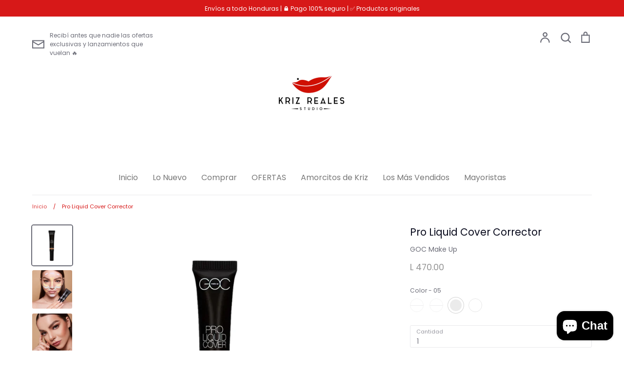

--- FILE ---
content_type: text/html; charset=utf-8
request_url: https://krizrealestudio.com/products/goc-make-up-pro-liquid-cover
body_size: 26219
content:
<!doctype html>
<html class="no-js supports-no-cookies" lang="es">
<head> <meta name="facebook-domain-verification" content="4g8g6ajmfxvo7l68elu7ydzgjs98dk" />
  <!-- Expression 5.4.11 -->
  <meta charset="utf-8" />
<meta name="viewport" content="width=device-width,initial-scale=1.0" />
<meta http-equiv="X-UA-Compatible" content="IE=edge">

<link rel="preconnect" href="https://cdn.shopify.com" crossorigin>
<link rel="preconnect" href="https://fonts.shopify.com" crossorigin>
<link rel="preconnect" href="https://monorail-edge.shopifysvc.com"><link rel="preload" as="font" href="//krizrealestudio.com/cdn/fonts/poppins/poppins_n4.0ba78fa5af9b0e1a374041b3ceaadf0a43b41362.woff2" type="font/woff2" crossorigin>
<link rel="preload" as="font" href="//krizrealestudio.com/cdn/fonts/poppins/poppins_n4.0ba78fa5af9b0e1a374041b3ceaadf0a43b41362.woff2" type="font/woff2" crossorigin>
<link rel="preload" as="font" href="//krizrealestudio.com/cdn/fonts/poppins/poppins_n4.0ba78fa5af9b0e1a374041b3ceaadf0a43b41362.woff2" type="font/woff2" crossorigin>
<link rel="preload" as="font" href="//krizrealestudio.com/cdn/fonts/bodoni_moda/bodonimoda_n4.025af1859727a91866b3c708393a6dc972156491.woff2" type="font/woff2" crossorigin><link rel="preload" as="font" href="//krizrealestudio.com/cdn/fonts/poppins/poppins_n7.56758dcf284489feb014a026f3727f2f20a54626.woff2" type="font/woff2" crossorigin><link rel="preload" as="font" href="//krizrealestudio.com/cdn/fonts/poppins/poppins_i4.846ad1e22474f856bd6b81ba4585a60799a9f5d2.woff2" type="font/woff2" crossorigin><link rel="preload" as="font" href="//krizrealestudio.com/cdn/fonts/poppins/poppins_i7.42fd71da11e9d101e1e6c7932199f925f9eea42d.woff2" type="font/woff2" crossorigin><link rel="preload" href="//krizrealestudio.com/cdn/shop/t/16/assets/vendor.js?v=34234171540936725781611378289" as="script">
<link rel="preload" href="//krizrealestudio.com/cdn/shop/t/16/assets/theme.js?v=9096732768393995281611378289" as="script"><link rel="canonical" href="https://krizrealestudio.com/products/goc-make-up-pro-liquid-cover" /><meta name="description" content="  Corrector líquido de textura ligera y alta cobertura. Es de larga duración y está formulado para todo tipo de pieles. Cubre todo tipo de imperfecciones gracias su alta pigmentación, contiene ingredientes que le aportan una textura suave y sedosa, ayudando a que las líneas de expresión sean menos visibles. Es de ampli">
  <meta name="theme-color" content="">

  
  <title>
    Pro Liquid Cover Corrector
    
    
    
      &ndash; Kriz Reales Studio
    
  </title>

  


<meta property="og:site_name" content="Kriz Reales Studio">
<meta property="og:url" content="https://krizrealestudio.com/products/goc-make-up-pro-liquid-cover">
<meta property="og:title" content="Pro Liquid Cover Corrector">
<meta property="og:type" content="product">
<meta property="og:description" content="  Corrector líquido de textura ligera y alta cobertura. Es de larga duración y está formulado para todo tipo de pieles. Cubre todo tipo de imperfecciones gracias su alta pigmentación, contiene ingredientes que le aportan una textura suave y sedosa, ayudando a que las líneas de expresión sean menos visibles. Es de ampli">

  <meta property="og:price:amount" content="470.00">
  <meta property="og:price:currency" content="HNL">

<meta property="og:image" content="http://krizrealestudio.com/cdn/shop/files/pro-liquid-cover-foundations-concealers-goc-make-up-gcl05-5_800x_1a640a22-e544-4758-9044-42117d91b929_1200x1200.webp?v=1695939697">
      <meta property="og:image:width" content="800">
      <meta property="og:image:height" content="800">
    <meta property="og:image" content="http://krizrealestudio.com/cdn/shop/files/FullSizeRender_df14f8b9-0b8d-437e-9749-225ee3ceb753_1200x1200.jpg?v=1696112171">
      <meta property="og:image:width" content="1284">
      <meta property="og:image:height" content="1245">
    <meta property="og:image" content="http://krizrealestudio.com/cdn/shop/files/FullSizeRender_edc8cb59-250e-4931-88d1-e402dd1ff5c1_1200x1200.jpg?v=1696112171">
      <meta property="og:image:width" content="1284">
      <meta property="og:image:height" content="1263">
    
<meta property="og:image:secure_url" content="https://krizrealestudio.com/cdn/shop/files/pro-liquid-cover-foundations-concealers-goc-make-up-gcl05-5_800x_1a640a22-e544-4758-9044-42117d91b929_1200x1200.webp?v=1695939697"><meta property="og:image:secure_url" content="https://krizrealestudio.com/cdn/shop/files/FullSizeRender_df14f8b9-0b8d-437e-9749-225ee3ceb753_1200x1200.jpg?v=1696112171"><meta property="og:image:secure_url" content="https://krizrealestudio.com/cdn/shop/files/FullSizeRender_edc8cb59-250e-4931-88d1-e402dd1ff5c1_1200x1200.jpg?v=1696112171">


<meta name="twitter:card" content="summary_large_image">
<meta name="twitter:title" content="Pro Liquid Cover Corrector">
<meta name="twitter:description" content="  Corrector líquido de textura ligera y alta cobertura. Es de larga duración y está formulado para todo tipo de pieles. Cubre todo tipo de imperfecciones gracias su alta pigmentación, contiene ingredientes que le aportan una textura suave y sedosa, ayudando a que las líneas de expresión sean menos visibles. Es de ampli">


  <link href="//krizrealestudio.com/cdn/shop/t/16/assets/styles.css?v=35818294702232720391762041104" rel="stylesheet" type="text/css" media="all" />

  <script>
    document.documentElement.className = document.documentElement.className.replace('no-js', 'js');
    window.theme = window.theme || {};
    window.slate = window.slate || {};
    theme.moneyFormat = "L {{amount}}";
    theme.strings = {
      addToCart: "Agregar al carrito",
      soldOut: "Agotado",
      unavailable: "No disponible",
      addressError: "No se puede encontrar esa dirección",
      addressNoResults: "No results for that address",
      addressQueryLimit: "Se ha excedido el límite de uso de la API de Google . Considere la posibilidad de actualizar a un \u003ca href=\"https:\/\/developers.google.com\/maps\/premium\/usage-limits\"\u003ePlan Premium\u003c\/a\u003e.",
      authError: "Hubo un problema de autenticación con su cuenta de Google Maps.",
      addingToCart: "Añadiendo",
      addedToCart: "Añadido",
      goToCart: "Ir al carrito",
      cart: "Carrito",
      cartTermsNotChecked: "Debe aceptar los términos y condiciones antes de continuar.",
      quantityTooHigh: "Solo puedes tener {{ quantity }} en tu carrito",
      unitPriceSeparator: " \/ ",
      searchResultsPages: "Páginas",
      searchResultsViewAll: "Ver los resultados",
      searchResultsNoResults: "Lo sentimos, no pudimos encontrar ningún resultado.",
      previous: "Anterior",
      next: "Siguiente",
      cart_shipping_calculator_hide_calculator: "Ocultar calculadora de envío",
      cart_shipping_calculator_title: "Obtenga estimaciones de envío",
      cart_general_hide_note: "Ocultar instrucciones para el vendedor",
      cart_general_show_note: "Añadir instrucciones para el vendedor"
    };
    theme.routes = {
      account_addresses_url: '/account/addresses',
      search_url: '/search',
      cart_url: '/cart',
      cart_add_url: '/cart/add',
      cart_change_url: '/cart/change'
    }
  </script>

  

  <script src="//krizrealestudio.com/cdn/shop/t/16/assets/vendor.js?v=34234171540936725781611378289" defer="defer"></script>
  <script src="//krizrealestudio.com/cdn/shop/t/16/assets/theme.js?v=9096732768393995281611378289" defer="defer"></script>

  <script>window.performance && window.performance.mark && window.performance.mark('shopify.content_for_header.start');</script><meta id="shopify-digital-wallet" name="shopify-digital-wallet" content="/39934656679/digital_wallets/dialog">
<link rel="alternate" type="application/json+oembed" href="https://krizrealestudio.com/products/goc-make-up-pro-liquid-cover.oembed">
<script async="async" src="/checkouts/internal/preloads.js?locale=es-HN"></script>
<script id="shopify-features" type="application/json">{"accessToken":"f0ef370ef97b5639cf0300dff839f228","betas":["rich-media-storefront-analytics"],"domain":"krizrealestudio.com","predictiveSearch":true,"shopId":39934656679,"locale":"es"}</script>
<script>var Shopify = Shopify || {};
Shopify.shop = "kriz-reales-studio.myshopify.com";
Shopify.locale = "es";
Shopify.currency = {"active":"HNL","rate":"1.0"};
Shopify.country = "HN";
Shopify.theme = {"name":"Expression","id":118271770791,"schema_name":"Expression","schema_version":"5.4.11","theme_store_id":230,"role":"main"};
Shopify.theme.handle = "null";
Shopify.theme.style = {"id":null,"handle":null};
Shopify.cdnHost = "krizrealestudio.com/cdn";
Shopify.routes = Shopify.routes || {};
Shopify.routes.root = "/";</script>
<script type="module">!function(o){(o.Shopify=o.Shopify||{}).modules=!0}(window);</script>
<script>!function(o){function n(){var o=[];function n(){o.push(Array.prototype.slice.apply(arguments))}return n.q=o,n}var t=o.Shopify=o.Shopify||{};t.loadFeatures=n(),t.autoloadFeatures=n()}(window);</script>
<script id="shop-js-analytics" type="application/json">{"pageType":"product"}</script>
<script defer="defer" async type="module" src="//krizrealestudio.com/cdn/shopifycloud/shop-js/modules/v2/client.init-shop-cart-sync_-aut3ZVe.es.esm.js"></script>
<script defer="defer" async type="module" src="//krizrealestudio.com/cdn/shopifycloud/shop-js/modules/v2/chunk.common_jR-HGkUL.esm.js"></script>
<script type="module">
  await import("//krizrealestudio.com/cdn/shopifycloud/shop-js/modules/v2/client.init-shop-cart-sync_-aut3ZVe.es.esm.js");
await import("//krizrealestudio.com/cdn/shopifycloud/shop-js/modules/v2/chunk.common_jR-HGkUL.esm.js");

  window.Shopify.SignInWithShop?.initShopCartSync?.({"fedCMEnabled":true,"windoidEnabled":true});

</script>
<script>(function() {
  var isLoaded = false;
  function asyncLoad() {
    if (isLoaded) return;
    isLoaded = true;
    var urls = ["https:\/\/cdn.shopify.com\/s\/files\/1\/0683\/1371\/0892\/files\/splmn-shopify-prod-August-31.min.js?v=1693985059\u0026shop=kriz-reales-studio.myshopify.com"];
    for (var i = 0; i < urls.length; i++) {
      var s = document.createElement('script');
      s.type = 'text/javascript';
      s.async = true;
      s.src = urls[i];
      var x = document.getElementsByTagName('script')[0];
      x.parentNode.insertBefore(s, x);
    }
  };
  if(window.attachEvent) {
    window.attachEvent('onload', asyncLoad);
  } else {
    window.addEventListener('load', asyncLoad, false);
  }
})();</script>
<script id="__st">var __st={"a":39934656679,"offset":-21600,"reqid":"cb7609f7-18e4-4f2c-b770-eea7c3f5415b-1768980828","pageurl":"krizrealestudio.com\/products\/goc-make-up-pro-liquid-cover","u":"7f78dded0bb3","p":"product","rtyp":"product","rid":8095598084321};</script>
<script>window.ShopifyPaypalV4VisibilityTracking = true;</script>
<script id="captcha-bootstrap">!function(){'use strict';const t='contact',e='account',n='new_comment',o=[[t,t],['blogs',n],['comments',n],[t,'customer']],c=[[e,'customer_login'],[e,'guest_login'],[e,'recover_customer_password'],[e,'create_customer']],r=t=>t.map((([t,e])=>`form[action*='/${t}']:not([data-nocaptcha='true']) input[name='form_type'][value='${e}']`)).join(','),a=t=>()=>t?[...document.querySelectorAll(t)].map((t=>t.form)):[];function s(){const t=[...o],e=r(t);return a(e)}const i='password',u='form_key',d=['recaptcha-v3-token','g-recaptcha-response','h-captcha-response',i],f=()=>{try{return window.sessionStorage}catch{return}},m='__shopify_v',_=t=>t.elements[u];function p(t,e,n=!1){try{const o=window.sessionStorage,c=JSON.parse(o.getItem(e)),{data:r}=function(t){const{data:e,action:n}=t;return t[m]||n?{data:e,action:n}:{data:t,action:n}}(c);for(const[e,n]of Object.entries(r))t.elements[e]&&(t.elements[e].value=n);n&&o.removeItem(e)}catch(o){console.error('form repopulation failed',{error:o})}}const l='form_type',E='cptcha';function T(t){t.dataset[E]=!0}const w=window,h=w.document,L='Shopify',v='ce_forms',y='captcha';let A=!1;((t,e)=>{const n=(g='f06e6c50-85a8-45c8-87d0-21a2b65856fe',I='https://cdn.shopify.com/shopifycloud/storefront-forms-hcaptcha/ce_storefront_forms_captcha_hcaptcha.v1.5.2.iife.js',D={infoText:'Protegido por hCaptcha',privacyText:'Privacidad',termsText:'Términos'},(t,e,n)=>{const o=w[L][v],c=o.bindForm;if(c)return c(t,g,e,D).then(n);var r;o.q.push([[t,g,e,D],n]),r=I,A||(h.body.append(Object.assign(h.createElement('script'),{id:'captcha-provider',async:!0,src:r})),A=!0)});var g,I,D;w[L]=w[L]||{},w[L][v]=w[L][v]||{},w[L][v].q=[],w[L][y]=w[L][y]||{},w[L][y].protect=function(t,e){n(t,void 0,e),T(t)},Object.freeze(w[L][y]),function(t,e,n,w,h,L){const[v,y,A,g]=function(t,e,n){const i=e?o:[],u=t?c:[],d=[...i,...u],f=r(d),m=r(i),_=r(d.filter((([t,e])=>n.includes(e))));return[a(f),a(m),a(_),s()]}(w,h,L),I=t=>{const e=t.target;return e instanceof HTMLFormElement?e:e&&e.form},D=t=>v().includes(t);t.addEventListener('submit',(t=>{const e=I(t);if(!e)return;const n=D(e)&&!e.dataset.hcaptchaBound&&!e.dataset.recaptchaBound,o=_(e),c=g().includes(e)&&(!o||!o.value);(n||c)&&t.preventDefault(),c&&!n&&(function(t){try{if(!f())return;!function(t){const e=f();if(!e)return;const n=_(t);if(!n)return;const o=n.value;o&&e.removeItem(o)}(t);const e=Array.from(Array(32),(()=>Math.random().toString(36)[2])).join('');!function(t,e){_(t)||t.append(Object.assign(document.createElement('input'),{type:'hidden',name:u})),t.elements[u].value=e}(t,e),function(t,e){const n=f();if(!n)return;const o=[...t.querySelectorAll(`input[type='${i}']`)].map((({name:t})=>t)),c=[...d,...o],r={};for(const[a,s]of new FormData(t).entries())c.includes(a)||(r[a]=s);n.setItem(e,JSON.stringify({[m]:1,action:t.action,data:r}))}(t,e)}catch(e){console.error('failed to persist form',e)}}(e),e.submit())}));const S=(t,e)=>{t&&!t.dataset[E]&&(n(t,e.some((e=>e===t))),T(t))};for(const o of['focusin','change'])t.addEventListener(o,(t=>{const e=I(t);D(e)&&S(e,y())}));const B=e.get('form_key'),M=e.get(l),P=B&&M;t.addEventListener('DOMContentLoaded',(()=>{const t=y();if(P)for(const e of t)e.elements[l].value===M&&p(e,B);[...new Set([...A(),...v().filter((t=>'true'===t.dataset.shopifyCaptcha))])].forEach((e=>S(e,t)))}))}(h,new URLSearchParams(w.location.search),n,t,e,['guest_login'])})(!0,!0)}();</script>
<script integrity="sha256-4kQ18oKyAcykRKYeNunJcIwy7WH5gtpwJnB7kiuLZ1E=" data-source-attribution="shopify.loadfeatures" defer="defer" src="//krizrealestudio.com/cdn/shopifycloud/storefront/assets/storefront/load_feature-a0a9edcb.js" crossorigin="anonymous"></script>
<script data-source-attribution="shopify.dynamic_checkout.dynamic.init">var Shopify=Shopify||{};Shopify.PaymentButton=Shopify.PaymentButton||{isStorefrontPortableWallets:!0,init:function(){window.Shopify.PaymentButton.init=function(){};var t=document.createElement("script");t.src="https://krizrealestudio.com/cdn/shopifycloud/portable-wallets/latest/portable-wallets.es.js",t.type="module",document.head.appendChild(t)}};
</script>
<script data-source-attribution="shopify.dynamic_checkout.buyer_consent">
  function portableWalletsHideBuyerConsent(e){var t=document.getElementById("shopify-buyer-consent"),n=document.getElementById("shopify-subscription-policy-button");t&&n&&(t.classList.add("hidden"),t.setAttribute("aria-hidden","true"),n.removeEventListener("click",e))}function portableWalletsShowBuyerConsent(e){var t=document.getElementById("shopify-buyer-consent"),n=document.getElementById("shopify-subscription-policy-button");t&&n&&(t.classList.remove("hidden"),t.removeAttribute("aria-hidden"),n.addEventListener("click",e))}window.Shopify?.PaymentButton&&(window.Shopify.PaymentButton.hideBuyerConsent=portableWalletsHideBuyerConsent,window.Shopify.PaymentButton.showBuyerConsent=portableWalletsShowBuyerConsent);
</script>
<script>
  function portableWalletsCleanup(e){e&&e.src&&console.error("Failed to load portable wallets script "+e.src);var t=document.querySelectorAll("shopify-accelerated-checkout .shopify-payment-button__skeleton, shopify-accelerated-checkout-cart .wallet-cart-button__skeleton"),e=document.getElementById("shopify-buyer-consent");for(let e=0;e<t.length;e++)t[e].remove();e&&e.remove()}function portableWalletsNotLoadedAsModule(e){e instanceof ErrorEvent&&"string"==typeof e.message&&e.message.includes("import.meta")&&"string"==typeof e.filename&&e.filename.includes("portable-wallets")&&(window.removeEventListener("error",portableWalletsNotLoadedAsModule),window.Shopify.PaymentButton.failedToLoad=e,"loading"===document.readyState?document.addEventListener("DOMContentLoaded",window.Shopify.PaymentButton.init):window.Shopify.PaymentButton.init())}window.addEventListener("error",portableWalletsNotLoadedAsModule);
</script>

<script type="module" src="https://krizrealestudio.com/cdn/shopifycloud/portable-wallets/latest/portable-wallets.es.js" onError="portableWalletsCleanup(this)" crossorigin="anonymous"></script>
<script nomodule>
  document.addEventListener("DOMContentLoaded", portableWalletsCleanup);
</script>

<link id="shopify-accelerated-checkout-styles" rel="stylesheet" media="screen" href="https://krizrealestudio.com/cdn/shopifycloud/portable-wallets/latest/accelerated-checkout-backwards-compat.css" crossorigin="anonymous">
<style id="shopify-accelerated-checkout-cart">
        #shopify-buyer-consent {
  margin-top: 1em;
  display: inline-block;
  width: 100%;
}

#shopify-buyer-consent.hidden {
  display: none;
}

#shopify-subscription-policy-button {
  background: none;
  border: none;
  padding: 0;
  text-decoration: underline;
  font-size: inherit;
  cursor: pointer;
}

#shopify-subscription-policy-button::before {
  box-shadow: none;
}

      </style>
<script id="sections-script" data-sections="product-recommendations" defer="defer" src="//krizrealestudio.com/cdn/shop/t/16/compiled_assets/scripts.js?v=5187"></script>
<script>window.performance && window.performance.mark && window.performance.mark('shopify.content_for_header.end');</script>
<script src="https://cdn.shopify.com/extensions/e8878072-2f6b-4e89-8082-94b04320908d/inbox-1254/assets/inbox-chat-loader.js" type="text/javascript" defer="defer"></script>
<link href="https://monorail-edge.shopifysvc.com" rel="dns-prefetch">
<script>(function(){if ("sendBeacon" in navigator && "performance" in window) {try {var session_token_from_headers = performance.getEntriesByType('navigation')[0].serverTiming.find(x => x.name == '_s').description;} catch {var session_token_from_headers = undefined;}var session_cookie_matches = document.cookie.match(/_shopify_s=([^;]*)/);var session_token_from_cookie = session_cookie_matches && session_cookie_matches.length === 2 ? session_cookie_matches[1] : "";var session_token = session_token_from_headers || session_token_from_cookie || "";function handle_abandonment_event(e) {var entries = performance.getEntries().filter(function(entry) {return /monorail-edge.shopifysvc.com/.test(entry.name);});if (!window.abandonment_tracked && entries.length === 0) {window.abandonment_tracked = true;var currentMs = Date.now();var navigation_start = performance.timing.navigationStart;var payload = {shop_id: 39934656679,url: window.location.href,navigation_start,duration: currentMs - navigation_start,session_token,page_type: "product"};window.navigator.sendBeacon("https://monorail-edge.shopifysvc.com/v1/produce", JSON.stringify({schema_id: "online_store_buyer_site_abandonment/1.1",payload: payload,metadata: {event_created_at_ms: currentMs,event_sent_at_ms: currentMs}}));}}window.addEventListener('pagehide', handle_abandonment_event);}}());</script>
<script id="web-pixels-manager-setup">(function e(e,d,r,n,o){if(void 0===o&&(o={}),!Boolean(null===(a=null===(i=window.Shopify)||void 0===i?void 0:i.analytics)||void 0===a?void 0:a.replayQueue)){var i,a;window.Shopify=window.Shopify||{};var t=window.Shopify;t.analytics=t.analytics||{};var s=t.analytics;s.replayQueue=[],s.publish=function(e,d,r){return s.replayQueue.push([e,d,r]),!0};try{self.performance.mark("wpm:start")}catch(e){}var l=function(){var e={modern:/Edge?\/(1{2}[4-9]|1[2-9]\d|[2-9]\d{2}|\d{4,})\.\d+(\.\d+|)|Firefox\/(1{2}[4-9]|1[2-9]\d|[2-9]\d{2}|\d{4,})\.\d+(\.\d+|)|Chrom(ium|e)\/(9{2}|\d{3,})\.\d+(\.\d+|)|(Maci|X1{2}).+ Version\/(15\.\d+|(1[6-9]|[2-9]\d|\d{3,})\.\d+)([,.]\d+|)( \(\w+\)|)( Mobile\/\w+|) Safari\/|Chrome.+OPR\/(9{2}|\d{3,})\.\d+\.\d+|(CPU[ +]OS|iPhone[ +]OS|CPU[ +]iPhone|CPU IPhone OS|CPU iPad OS)[ +]+(15[._]\d+|(1[6-9]|[2-9]\d|\d{3,})[._]\d+)([._]\d+|)|Android:?[ /-](13[3-9]|1[4-9]\d|[2-9]\d{2}|\d{4,})(\.\d+|)(\.\d+|)|Android.+Firefox\/(13[5-9]|1[4-9]\d|[2-9]\d{2}|\d{4,})\.\d+(\.\d+|)|Android.+Chrom(ium|e)\/(13[3-9]|1[4-9]\d|[2-9]\d{2}|\d{4,})\.\d+(\.\d+|)|SamsungBrowser\/([2-9]\d|\d{3,})\.\d+/,legacy:/Edge?\/(1[6-9]|[2-9]\d|\d{3,})\.\d+(\.\d+|)|Firefox\/(5[4-9]|[6-9]\d|\d{3,})\.\d+(\.\d+|)|Chrom(ium|e)\/(5[1-9]|[6-9]\d|\d{3,})\.\d+(\.\d+|)([\d.]+$|.*Safari\/(?![\d.]+ Edge\/[\d.]+$))|(Maci|X1{2}).+ Version\/(10\.\d+|(1[1-9]|[2-9]\d|\d{3,})\.\d+)([,.]\d+|)( \(\w+\)|)( Mobile\/\w+|) Safari\/|Chrome.+OPR\/(3[89]|[4-9]\d|\d{3,})\.\d+\.\d+|(CPU[ +]OS|iPhone[ +]OS|CPU[ +]iPhone|CPU IPhone OS|CPU iPad OS)[ +]+(10[._]\d+|(1[1-9]|[2-9]\d|\d{3,})[._]\d+)([._]\d+|)|Android:?[ /-](13[3-9]|1[4-9]\d|[2-9]\d{2}|\d{4,})(\.\d+|)(\.\d+|)|Mobile Safari.+OPR\/([89]\d|\d{3,})\.\d+\.\d+|Android.+Firefox\/(13[5-9]|1[4-9]\d|[2-9]\d{2}|\d{4,})\.\d+(\.\d+|)|Android.+Chrom(ium|e)\/(13[3-9]|1[4-9]\d|[2-9]\d{2}|\d{4,})\.\d+(\.\d+|)|Android.+(UC? ?Browser|UCWEB|U3)[ /]?(15\.([5-9]|\d{2,})|(1[6-9]|[2-9]\d|\d{3,})\.\d+)\.\d+|SamsungBrowser\/(5\.\d+|([6-9]|\d{2,})\.\d+)|Android.+MQ{2}Browser\/(14(\.(9|\d{2,})|)|(1[5-9]|[2-9]\d|\d{3,})(\.\d+|))(\.\d+|)|K[Aa][Ii]OS\/(3\.\d+|([4-9]|\d{2,})\.\d+)(\.\d+|)/},d=e.modern,r=e.legacy,n=navigator.userAgent;return n.match(d)?"modern":n.match(r)?"legacy":"unknown"}(),u="modern"===l?"modern":"legacy",c=(null!=n?n:{modern:"",legacy:""})[u],f=function(e){return[e.baseUrl,"/wpm","/b",e.hashVersion,"modern"===e.buildTarget?"m":"l",".js"].join("")}({baseUrl:d,hashVersion:r,buildTarget:u}),m=function(e){var d=e.version,r=e.bundleTarget,n=e.surface,o=e.pageUrl,i=e.monorailEndpoint;return{emit:function(e){var a=e.status,t=e.errorMsg,s=(new Date).getTime(),l=JSON.stringify({metadata:{event_sent_at_ms:s},events:[{schema_id:"web_pixels_manager_load/3.1",payload:{version:d,bundle_target:r,page_url:o,status:a,surface:n,error_msg:t},metadata:{event_created_at_ms:s}}]});if(!i)return console&&console.warn&&console.warn("[Web Pixels Manager] No Monorail endpoint provided, skipping logging."),!1;try{return self.navigator.sendBeacon.bind(self.navigator)(i,l)}catch(e){}var u=new XMLHttpRequest;try{return u.open("POST",i,!0),u.setRequestHeader("Content-Type","text/plain"),u.send(l),!0}catch(e){return console&&console.warn&&console.warn("[Web Pixels Manager] Got an unhandled error while logging to Monorail."),!1}}}}({version:r,bundleTarget:l,surface:e.surface,pageUrl:self.location.href,monorailEndpoint:e.monorailEndpoint});try{o.browserTarget=l,function(e){var d=e.src,r=e.async,n=void 0===r||r,o=e.onload,i=e.onerror,a=e.sri,t=e.scriptDataAttributes,s=void 0===t?{}:t,l=document.createElement("script"),u=document.querySelector("head"),c=document.querySelector("body");if(l.async=n,l.src=d,a&&(l.integrity=a,l.crossOrigin="anonymous"),s)for(var f in s)if(Object.prototype.hasOwnProperty.call(s,f))try{l.dataset[f]=s[f]}catch(e){}if(o&&l.addEventListener("load",o),i&&l.addEventListener("error",i),u)u.appendChild(l);else{if(!c)throw new Error("Did not find a head or body element to append the script");c.appendChild(l)}}({src:f,async:!0,onload:function(){if(!function(){var e,d;return Boolean(null===(d=null===(e=window.Shopify)||void 0===e?void 0:e.analytics)||void 0===d?void 0:d.initialized)}()){var d=window.webPixelsManager.init(e)||void 0;if(d){var r=window.Shopify.analytics;r.replayQueue.forEach((function(e){var r=e[0],n=e[1],o=e[2];d.publishCustomEvent(r,n,o)})),r.replayQueue=[],r.publish=d.publishCustomEvent,r.visitor=d.visitor,r.initialized=!0}}},onerror:function(){return m.emit({status:"failed",errorMsg:"".concat(f," has failed to load")})},sri:function(e){var d=/^sha384-[A-Za-z0-9+/=]+$/;return"string"==typeof e&&d.test(e)}(c)?c:"",scriptDataAttributes:o}),m.emit({status:"loading"})}catch(e){m.emit({status:"failed",errorMsg:(null==e?void 0:e.message)||"Unknown error"})}}})({shopId: 39934656679,storefrontBaseUrl: "https://krizrealestudio.com",extensionsBaseUrl: "https://extensions.shopifycdn.com/cdn/shopifycloud/web-pixels-manager",monorailEndpoint: "https://monorail-edge.shopifysvc.com/unstable/produce_batch",surface: "storefront-renderer",enabledBetaFlags: ["2dca8a86"],webPixelsConfigList: [{"id":"shopify-app-pixel","configuration":"{}","eventPayloadVersion":"v1","runtimeContext":"STRICT","scriptVersion":"0450","apiClientId":"shopify-pixel","type":"APP","privacyPurposes":["ANALYTICS","MARKETING"]},{"id":"shopify-custom-pixel","eventPayloadVersion":"v1","runtimeContext":"LAX","scriptVersion":"0450","apiClientId":"shopify-pixel","type":"CUSTOM","privacyPurposes":["ANALYTICS","MARKETING"]}],isMerchantRequest: false,initData: {"shop":{"name":"Kriz Reales Studio","paymentSettings":{"currencyCode":"HNL"},"myshopifyDomain":"kriz-reales-studio.myshopify.com","countryCode":"HN","storefrontUrl":"https:\/\/krizrealestudio.com"},"customer":null,"cart":null,"checkout":null,"productVariants":[{"price":{"amount":470.0,"currencyCode":"HNL"},"product":{"title":"Pro Liquid Cover Corrector","vendor":"GOC Make Up","id":"8095598084321","untranslatedTitle":"Pro Liquid Cover Corrector","url":"\/products\/goc-make-up-pro-liquid-cover","type":""},"id":"44079599124705","image":{"src":"\/\/krizrealestudio.com\/cdn\/shop\/files\/pro-liquid-cover-foundations-concealers-goc-make-up-gcl05-5_800x_1a640a22-e544-4758-9044-42117d91b929.webp?v=1695939697"},"sku":"207814188100","title":"03","untranslatedTitle":"03"},{"price":{"amount":470.0,"currencyCode":"HNL"},"product":{"title":"Pro Liquid Cover Corrector","vendor":"GOC Make Up","id":"8095598084321","untranslatedTitle":"Pro Liquid Cover Corrector","url":"\/products\/goc-make-up-pro-liquid-cover","type":""},"id":"44079599190241","image":{"src":"\/\/krizrealestudio.com\/cdn\/shop\/files\/pro-liquid-cover-foundations-concealers-goc-make-up-gcl05-5_800x_1a640a22-e544-4758-9044-42117d91b929.webp?v=1695939697"},"sku":"207814188110","title":"04","untranslatedTitle":"04"},{"price":{"amount":470.0,"currencyCode":"HNL"},"product":{"title":"Pro Liquid Cover Corrector","vendor":"GOC Make Up","id":"8095598084321","untranslatedTitle":"Pro Liquid Cover Corrector","url":"\/products\/goc-make-up-pro-liquid-cover","type":""},"id":"44079599223009","image":{"src":"\/\/krizrealestudio.com\/cdn\/shop\/files\/pro-liquid-cover-foundations-concealers-goc-make-up-gcl05-5_800x_1a640a22-e544-4758-9044-42117d91b929.webp?v=1695939697"},"sku":"207814188112","title":"05","untranslatedTitle":"05"},{"price":{"amount":470.0,"currencyCode":"HNL"},"product":{"title":"Pro Liquid Cover Corrector","vendor":"GOC Make Up","id":"8095598084321","untranslatedTitle":"Pro Liquid Cover Corrector","url":"\/products\/goc-make-up-pro-liquid-cover","type":""},"id":"44079599255777","image":{"src":"\/\/krizrealestudio.com\/cdn\/shop\/files\/pro-liquid-cover-foundations-concealers-goc-make-up-gcl05-5_800x_1a640a22-e544-4758-9044-42117d91b929.webp?v=1695939697"},"sku":"","title":"09","untranslatedTitle":"09"}],"purchasingCompany":null},},"https://krizrealestudio.com/cdn","fcfee988w5aeb613cpc8e4bc33m6693e112",{"modern":"","legacy":""},{"shopId":"39934656679","storefrontBaseUrl":"https:\/\/krizrealestudio.com","extensionBaseUrl":"https:\/\/extensions.shopifycdn.com\/cdn\/shopifycloud\/web-pixels-manager","surface":"storefront-renderer","enabledBetaFlags":"[\"2dca8a86\"]","isMerchantRequest":"false","hashVersion":"fcfee988w5aeb613cpc8e4bc33m6693e112","publish":"custom","events":"[[\"page_viewed\",{}],[\"product_viewed\",{\"productVariant\":{\"price\":{\"amount\":470.0,\"currencyCode\":\"HNL\"},\"product\":{\"title\":\"Pro Liquid Cover Corrector\",\"vendor\":\"GOC Make Up\",\"id\":\"8095598084321\",\"untranslatedTitle\":\"Pro Liquid Cover Corrector\",\"url\":\"\/products\/goc-make-up-pro-liquid-cover\",\"type\":\"\"},\"id\":\"44079599223009\",\"image\":{\"src\":\"\/\/krizrealestudio.com\/cdn\/shop\/files\/pro-liquid-cover-foundations-concealers-goc-make-up-gcl05-5_800x_1a640a22-e544-4758-9044-42117d91b929.webp?v=1695939697\"},\"sku\":\"207814188112\",\"title\":\"05\",\"untranslatedTitle\":\"05\"}}]]"});</script><script>
  window.ShopifyAnalytics = window.ShopifyAnalytics || {};
  window.ShopifyAnalytics.meta = window.ShopifyAnalytics.meta || {};
  window.ShopifyAnalytics.meta.currency = 'HNL';
  var meta = {"product":{"id":8095598084321,"gid":"gid:\/\/shopify\/Product\/8095598084321","vendor":"GOC Make Up","type":"","handle":"goc-make-up-pro-liquid-cover","variants":[{"id":44079599124705,"price":47000,"name":"Pro Liquid Cover Corrector - 03","public_title":"03","sku":"207814188100"},{"id":44079599190241,"price":47000,"name":"Pro Liquid Cover Corrector - 04","public_title":"04","sku":"207814188110"},{"id":44079599223009,"price":47000,"name":"Pro Liquid Cover Corrector - 05","public_title":"05","sku":"207814188112"},{"id":44079599255777,"price":47000,"name":"Pro Liquid Cover Corrector - 09","public_title":"09","sku":""}],"remote":false},"page":{"pageType":"product","resourceType":"product","resourceId":8095598084321,"requestId":"cb7609f7-18e4-4f2c-b770-eea7c3f5415b-1768980828"}};
  for (var attr in meta) {
    window.ShopifyAnalytics.meta[attr] = meta[attr];
  }
</script>
<script class="analytics">
  (function () {
    var customDocumentWrite = function(content) {
      var jquery = null;

      if (window.jQuery) {
        jquery = window.jQuery;
      } else if (window.Checkout && window.Checkout.$) {
        jquery = window.Checkout.$;
      }

      if (jquery) {
        jquery('body').append(content);
      }
    };

    var hasLoggedConversion = function(token) {
      if (token) {
        return document.cookie.indexOf('loggedConversion=' + token) !== -1;
      }
      return false;
    }

    var setCookieIfConversion = function(token) {
      if (token) {
        var twoMonthsFromNow = new Date(Date.now());
        twoMonthsFromNow.setMonth(twoMonthsFromNow.getMonth() + 2);

        document.cookie = 'loggedConversion=' + token + '; expires=' + twoMonthsFromNow;
      }
    }

    var trekkie = window.ShopifyAnalytics.lib = window.trekkie = window.trekkie || [];
    if (trekkie.integrations) {
      return;
    }
    trekkie.methods = [
      'identify',
      'page',
      'ready',
      'track',
      'trackForm',
      'trackLink'
    ];
    trekkie.factory = function(method) {
      return function() {
        var args = Array.prototype.slice.call(arguments);
        args.unshift(method);
        trekkie.push(args);
        return trekkie;
      };
    };
    for (var i = 0; i < trekkie.methods.length; i++) {
      var key = trekkie.methods[i];
      trekkie[key] = trekkie.factory(key);
    }
    trekkie.load = function(config) {
      trekkie.config = config || {};
      trekkie.config.initialDocumentCookie = document.cookie;
      var first = document.getElementsByTagName('script')[0];
      var script = document.createElement('script');
      script.type = 'text/javascript';
      script.onerror = function(e) {
        var scriptFallback = document.createElement('script');
        scriptFallback.type = 'text/javascript';
        scriptFallback.onerror = function(error) {
                var Monorail = {
      produce: function produce(monorailDomain, schemaId, payload) {
        var currentMs = new Date().getTime();
        var event = {
          schema_id: schemaId,
          payload: payload,
          metadata: {
            event_created_at_ms: currentMs,
            event_sent_at_ms: currentMs
          }
        };
        return Monorail.sendRequest("https://" + monorailDomain + "/v1/produce", JSON.stringify(event));
      },
      sendRequest: function sendRequest(endpointUrl, payload) {
        // Try the sendBeacon API
        if (window && window.navigator && typeof window.navigator.sendBeacon === 'function' && typeof window.Blob === 'function' && !Monorail.isIos12()) {
          var blobData = new window.Blob([payload], {
            type: 'text/plain'
          });

          if (window.navigator.sendBeacon(endpointUrl, blobData)) {
            return true;
          } // sendBeacon was not successful

        } // XHR beacon

        var xhr = new XMLHttpRequest();

        try {
          xhr.open('POST', endpointUrl);
          xhr.setRequestHeader('Content-Type', 'text/plain');
          xhr.send(payload);
        } catch (e) {
          console.log(e);
        }

        return false;
      },
      isIos12: function isIos12() {
        return window.navigator.userAgent.lastIndexOf('iPhone; CPU iPhone OS 12_') !== -1 || window.navigator.userAgent.lastIndexOf('iPad; CPU OS 12_') !== -1;
      }
    };
    Monorail.produce('monorail-edge.shopifysvc.com',
      'trekkie_storefront_load_errors/1.1',
      {shop_id: 39934656679,
      theme_id: 118271770791,
      app_name: "storefront",
      context_url: window.location.href,
      source_url: "//krizrealestudio.com/cdn/s/trekkie.storefront.cd680fe47e6c39ca5d5df5f0a32d569bc48c0f27.min.js"});

        };
        scriptFallback.async = true;
        scriptFallback.src = '//krizrealestudio.com/cdn/s/trekkie.storefront.cd680fe47e6c39ca5d5df5f0a32d569bc48c0f27.min.js';
        first.parentNode.insertBefore(scriptFallback, first);
      };
      script.async = true;
      script.src = '//krizrealestudio.com/cdn/s/trekkie.storefront.cd680fe47e6c39ca5d5df5f0a32d569bc48c0f27.min.js';
      first.parentNode.insertBefore(script, first);
    };
    trekkie.load(
      {"Trekkie":{"appName":"storefront","development":false,"defaultAttributes":{"shopId":39934656679,"isMerchantRequest":null,"themeId":118271770791,"themeCityHash":"16024792679705318574","contentLanguage":"es","currency":"HNL","eventMetadataId":"61f6bef4-2e0d-4986-b45d-70f586bf9112"},"isServerSideCookieWritingEnabled":true,"monorailRegion":"shop_domain","enabledBetaFlags":["65f19447"]},"Session Attribution":{},"S2S":{"facebookCapiEnabled":false,"source":"trekkie-storefront-renderer","apiClientId":580111}}
    );

    var loaded = false;
    trekkie.ready(function() {
      if (loaded) return;
      loaded = true;

      window.ShopifyAnalytics.lib = window.trekkie;

      var originalDocumentWrite = document.write;
      document.write = customDocumentWrite;
      try { window.ShopifyAnalytics.merchantGoogleAnalytics.call(this); } catch(error) {};
      document.write = originalDocumentWrite;

      window.ShopifyAnalytics.lib.page(null,{"pageType":"product","resourceType":"product","resourceId":8095598084321,"requestId":"cb7609f7-18e4-4f2c-b770-eea7c3f5415b-1768980828","shopifyEmitted":true});

      var match = window.location.pathname.match(/checkouts\/(.+)\/(thank_you|post_purchase)/)
      var token = match? match[1]: undefined;
      if (!hasLoggedConversion(token)) {
        setCookieIfConversion(token);
        window.ShopifyAnalytics.lib.track("Viewed Product",{"currency":"HNL","variantId":44079599124705,"productId":8095598084321,"productGid":"gid:\/\/shopify\/Product\/8095598084321","name":"Pro Liquid Cover Corrector - 03","price":"470.00","sku":"207814188100","brand":"GOC Make Up","variant":"03","category":"","nonInteraction":true,"remote":false},undefined,undefined,{"shopifyEmitted":true});
      window.ShopifyAnalytics.lib.track("monorail:\/\/trekkie_storefront_viewed_product\/1.1",{"currency":"HNL","variantId":44079599124705,"productId":8095598084321,"productGid":"gid:\/\/shopify\/Product\/8095598084321","name":"Pro Liquid Cover Corrector - 03","price":"470.00","sku":"207814188100","brand":"GOC Make Up","variant":"03","category":"","nonInteraction":true,"remote":false,"referer":"https:\/\/krizrealestudio.com\/products\/goc-make-up-pro-liquid-cover"});
      }
    });


        var eventsListenerScript = document.createElement('script');
        eventsListenerScript.async = true;
        eventsListenerScript.src = "//krizrealestudio.com/cdn/shopifycloud/storefront/assets/shop_events_listener-3da45d37.js";
        document.getElementsByTagName('head')[0].appendChild(eventsListenerScript);

})();</script>
<script
  defer
  src="https://krizrealestudio.com/cdn/shopifycloud/perf-kit/shopify-perf-kit-3.0.4.min.js"
  data-application="storefront-renderer"
  data-shop-id="39934656679"
  data-render-region="gcp-us-central1"
  data-page-type="product"
  data-theme-instance-id="118271770791"
  data-theme-name="Expression"
  data-theme-version="5.4.11"
  data-monorail-region="shop_domain"
  data-resource-timing-sampling-rate="10"
  data-shs="true"
  data-shs-beacon="true"
  data-shs-export-with-fetch="true"
  data-shs-logs-sample-rate="1"
  data-shs-beacon-endpoint="https://krizrealestudio.com/api/collect"
></script>
</head>

<body id="pro-liquid-cover-corrector" class="template-product">

  <a class="in-page-link visually-hidden skip-link" href="#MainContent">Ir directamente al contenido</a>

  <div id="shopify-section-header" class="shopify-section">
  <section class="announcement-bar ">
    <style data-shopify>
    .announcement-bar {
      color: #ffffff;
      background-color: #d71818;
    }

    .announcement-bar a {
      color: #ffffff;
      text-decoration: none;
    }
    .announcement-bar--has-link:hover {
      background-color: #a91313;
    }
    </style>
    
      <div class="page-width">
        <div class="container">
          <div class="announcement-bar__content">Envíos a todo Honduras  | 🔒 Pago 100% seguro | ✅ Productos originales</div>
        </div>
      </div>
    
  </section>



<header class="page-width page-header section--header" data-section-id="header" data-section-type="header">
  <style data-shopify>
    
      .site-logo {
        max-width: 250px;
      }
      @media (max-width: 749px) {
        .site-logo {
          max-width: 100px;
        }
      }
    
  </style>

  <div class="page-header--content container">
    <section class="utils-bar relative">

      <div class="utils__left">
        <button class="btn btn--plain btn--menu js-mobile-menu-icon" aria-label="Menú alternar"><svg class="desktop-icon" viewBox="-1 -4 25 22" version="1.1" xmlns="http://www.w3.org/2000/svg" xmlns:xlink="http://www.w3.org/1999/xlink">
  <g stroke-width="1" transform="translate(0.000000, 0.966667)">
    <polygon points="0 2 0 0 22.5333333 0 22.5333333 2"></polygon>
    <polygon points="0 8.53333333 0 6.53333333 22.5333333 6.53333333 22.5333333 8.53333333"></polygon>
    <polygon points="0 15.0666667 0 13.0666667 22.5333333 13.0666667 22.5333333 15.0666667"></polygon>
  </g>
</svg>
<svg class="mobile-icon" viewBox="-1 -5 25 21" version="1.1" xmlns="http://www.w3.org/2000/svg" xmlns:xlink="http://www.w3.org/1999/xlink">
  <g stroke-width="1" transform="translate(0.500000, 0.466667)">
    <polygon points="0 1 0 0 21.5333333 0 21.5333333 1"></polygon>
    <polygon points="0 7.53333333 0 6.53333333 21.5333333 6.53333333 21.5333333 7.53333333"></polygon>
    <polygon points="0 14.0666667 0 13.0666667 21.5333333 13.0666667 21.5333333 14.0666667"></polygon>
  </g>
</svg>
</button>
        
          
          
            
              <button class="quicklink__link btn--plain js-header-newsletter-open">
                <span class="quicklink__icon"><svg class="desktop-icon" viewBox="0 -3 26 23" version="1.1" xmlns="http://www.w3.org/2000/svg" xmlns:xlink="http://www.w3.org/1999/xlink">
  <g stroke-width="2">
    <path d="M0,0 L25,0 L25,17 L0,17 L0,0 Z M2,2 L2,15 L23,15 L23,2 L2,2 Z"></path>
    <path d="M13.0131231,8.89168498 L11.9868769,8.89168498 L12.5,8.5849266 L13.0131231,8.89168498 Z M23.4868769,2.01668498 L24.5131231,3.73331502 L12.5,10.9150734 L0.48687689,3.73331502 L1.51312311,2.01668498 L12.5,8.5849266 L23.4868769,2.01668498 Z"></path>
  </g>
</svg>
<svg class="mobile-icon" viewBox="0 -3 26 23" version="1.1" xmlns="http://www.w3.org/2000/svg" xmlns:xlink="http://www.w3.org/1999/xlink">
  <g stroke-width="1" transform="translate(0.500000, 0.500000)">
    <path d="M0,0 L24,0 L24,16 L0,16 L0,0 Z M1,1 L1,15 L23,15 L23,1 L1,1 Z"></path>
    <polygon points="23.2434384 1.94584249 23.7565616 2.80415751 12 9.8325367 0.243438445 2.80415751 0.756561555 1.94584249 12 8.6674633"></polygon>
  </g>
</svg>
</span>
                <span class="quicklink__content">Recibí antes que nadie las ofertas exclusivas y lanzamientos que vuelan 🔥</span>
              </button>
            
          
        
      </div>

      <div class="utils__center">
        
  <!-- LOGO / STORE NAME -->
  
    <div class="h1 store-logo" itemscope itemtype="http://schema.org/Organization">
  

    <!-- DESKTOP LOGO -->
    <a href="/" itemprop="url" class="desktop-logo site-logo ">
      <meta itemprop="name" content="Kriz Reales Studio">
      
        <img src="//krizrealestudio.com/cdn/shop/files/producto_30_500x.png?v=1735833400"
             alt="Kriz Reales Studio"
             itemprop="logo">
      
    </a>

    <!-- MOBILE LOGO -->
    <a href="/" itemprop="url" class="mobile-logo site-logo">
      <meta itemprop="name" content="Kriz Reales Studio">
      
        <img src="//krizrealestudio.com/cdn/shop/files/producto_30_500x.png?v=1735833400"
             alt="Kriz Reales Studio"
             itemprop="logo">
      
    </a>
  
    </div>
  

      </div>

      <div class="utils__right">
        
          <div class="desktop-header-localization utils__item">
            <form method="post" action="/localization" id="localization_form_desktop-header" accept-charset="UTF-8" class="selectors-form" enctype="multipart/form-data"><input type="hidden" name="form_type" value="localization" /><input type="hidden" name="utf8" value="✓" /><input type="hidden" name="_method" value="put" /><input type="hidden" name="return_to" value="/products/goc-make-up-pro-liquid-cover" /></form>
          </div>
        
        
          <div class="accounts utils__item accounts--desktop">
            <div class="account-item">
              <a href="/account">
                <span class="user-icon feather-icon">
                  <svg class="desktop-icon" viewBox="-2 -2 24 24" version="1.1" xmlns="http://www.w3.org/2000/svg" xmlns:xlink="http://www.w3.org/1999/xlink">
  <g stroke-width="1">
    <path d="M9.22222222,9 C6.73694085,9 4.72222222,6.98528137 4.72222222,4.5 C4.72222222,2.01471863 6.73694085,0 9.22222222,0 C11.7075036,0 13.7222222,2.01471863 13.7222222,4.5 C13.7222222,6.98528137 11.7075036,9 9.22222222,9 Z M9.22222222,7 C10.6029341,7 11.7222222,5.88071187 11.7222222,4.5 C11.7222222,3.11928813 10.6029341,2 9.22222222,2 C7.84151035,2 6.72222222,3.11928813 6.72222222,4.5 C6.72222222,5.88071187 7.84151035,7 9.22222222,7 Z"></path>
    <path d="M18,19 C18,19.5522847 17.5522847,20 17,20 C16.4477153,20 16,19.5522847 16,19 C16,15.1340068 12.8659932,12 9,12 C5.13400675,12 2,15.1340068 2,19 C2,19.5522847 1.55228475,20 1,20 C0.44771525,20 0,19.5522847 0,19 C0,14.0294373 4.02943725,10 9,10 C13.9705627,10 18,14.0294373 18,19 Z"></path>
  </g>
</svg>
<svg class="mobile-icon" viewBox="-2 -2 24 24" version="1.1" xmlns="http://www.w3.org/2000/svg" xmlns:xlink="http://www.w3.org/1999/xlink">
  <g stroke-width="1" transform="translate(0.500000, 0.500000)">
    <path d="M8.72222222,8 C6.51308322,8 4.72222222,6.209139 4.72222222,4 C4.72222222,1.790861 6.51308322,0 8.72222222,0 C10.9313612,0 12.7222222,1.790861 12.7222222,4 C12.7222222,6.209139 10.9313612,8 8.72222222,8 Z M8.72222222,7 C10.3790765,7 11.7222222,5.65685425 11.7222222,4 C11.7222222,2.34314575 10.3790765,1 8.72222222,1 C7.06536797,1 5.72222222,2.34314575 5.72222222,4 C5.72222222,5.65685425 7.06536797,7 8.72222222,7 Z"></path>
    <path d="M17,18.5 C17,18.7761424 16.7761424,19 16.5,19 C16.2238576,19 16,18.7761424 16,18.5 C16,14.3578644 12.6421356,11 8.5,11 C4.35786438,11 1,14.3578644 1,18.5 C1,18.7761424 0.776142375,19 0.5,19 C0.223857625,19 0,18.7761424 0,18.5 C0,13.8055796 3.80557963,10 8.5,10 C13.1944204,10 17,13.8055796 17,18.5 Z"></path>
  </g>
</svg>

                </span>
                <span class="icon-fallback-text">Cuenta</span>
              </a>
            </div>
          </div>
        
        <div class="header-search utils__item">
          <a class="header-search-icon global-border-radius js-header-search-trigger" href="/search">
            <svg class="desktop-icon" viewBox="-3 -3 23 23" version="1.1" xmlns="http://www.w3.org/2000/svg" xmlns:xlink="http://www.w3.org/1999/xlink">
  <g stroke-width="2">
    <polygon points="18.7071068 17.2928932 17.2928932 18.7071068 12.7628932 14.1771068 14.1771068 12.7628932"></polygon>
    <path d="M8,16 C3.581722,16 0,12.418278 0,8 C0,3.581722 3.581722,0 8,0 C12.418278,0 16,3.581722 16,8 C16,12.418278 12.418278,16 8,16 Z M8,14 C11.3137085,14 14,11.3137085 14,8 C14,4.6862915 11.3137085,2 8,2 C4.6862915,2 2,4.6862915 2,8 C2,11.3137085 4.6862915,14 8,14 Z"></path>
  </g>
</svg>
<svg class="mobile-icon" viewBox="-3 -3 23 23" version="1.1" xmlns="http://www.w3.org/2000/svg" xmlns:xlink="http://www.w3.org/1999/xlink">
  <g stroke-width="1" transform="translate(0.500000, 0.500000)">
    <polygon points="17.3535534 16.6464466 16.6464466 17.3535534 12.1464466 12.8535534 12.8535534 12.1464466"></polygon>
    <path d="M7.5,15 C3.35786438,15 0,11.6421356 0,7.5 C0,3.35786438 3.35786438,0 7.5,0 C11.6421356,0 15,3.35786438 15,7.5 C15,11.6421356 11.6421356,15 7.5,15 Z M7.5,14 C11.0898509,14 14,11.0898509 14,7.5 C14,3.91014913 11.0898509,1 7.5,1 C3.91014913,1 1,3.91014913 1,7.5 C1,11.0898509 3.91014913,14 7.5,14 Z"></path>
  </g>
</svg>

            <span class="icon-fallback-text">Buscar</span>
          </a>
          <div class="header-search-form">
            <button class="btn btn--plain header-close-search-icon js-header-search-trigger" aria-label="Cerrar">
              <svg class="desktop-icon" viewBox="-4 -4 22 22" version="1.1" xmlns="http://www.w3.org/2000/svg" xmlns:xlink="http://www.w3.org/1999/xlink">
  <g stroke-width="1">
    <polygon points="13.125 0 14.4508252 1.32582521 1.32582521 14.4508252 0 13.125"></polygon>
    <polygon points="14.4508252 13.125 13.125 14.4508252 0 1.32582521 1.32582521 0"></polygon>
  </g>
</svg>
<svg class="mobile-icon" viewBox="-4 -4 22 22" version="1.1" xmlns="http://www.w3.org/2000/svg" xmlns:xlink="http://www.w3.org/1999/xlink">
  <g stroke-width="1">
    <path d="M13.0666667,0 L13.726633,0.659966329 L0.659966329,13.726633 L0,13.0666667 L13.0666667,0 Z M13.726633,13.0666667 L13.0666667,13.726633 L0,0.659966329 L0.659966329,0 L13.726633,13.0666667 Z"></path>
  </g>
</svg>

              <span class="icon-fallback-text">Cerrar</span>
            </button>
            <div class="search-bar ">
              <form class="search-form relative" action="/search" method="get" role="search">
                <input type="hidden" name="type" value="product,article,page" />
                <input type="hidden" name="options[prefix]" value="last" />
                <button type="submit" class="search-icon btn--plain" aria-label="Buscar"><svg class="desktop-icon" viewBox="-3 -3 23 23" version="1.1" xmlns="http://www.w3.org/2000/svg" xmlns:xlink="http://www.w3.org/1999/xlink">
  <g stroke-width="2">
    <polygon points="18.7071068 17.2928932 17.2928932 18.7071068 12.7628932 14.1771068 14.1771068 12.7628932"></polygon>
    <path d="M8,16 C3.581722,16 0,12.418278 0,8 C0,3.581722 3.581722,0 8,0 C12.418278,0 16,3.581722 16,8 C16,12.418278 12.418278,16 8,16 Z M8,14 C11.3137085,14 14,11.3137085 14,8 C14,4.6862915 11.3137085,2 8,2 C4.6862915,2 2,4.6862915 2,8 C2,11.3137085 4.6862915,14 8,14 Z"></path>
  </g>
</svg>
<svg class="mobile-icon" viewBox="-3 -3 23 23" version="1.1" xmlns="http://www.w3.org/2000/svg" xmlns:xlink="http://www.w3.org/1999/xlink">
  <g stroke-width="1" transform="translate(0.500000, 0.500000)">
    <polygon points="17.3535534 16.6464466 16.6464466 17.3535534 12.1464466 12.8535534 12.8535534 12.1464466"></polygon>
    <path d="M7.5,15 C3.35786438,15 0,11.6421356 0,7.5 C0,3.35786438 3.35786438,0 7.5,0 C11.6421356,0 15,3.35786438 15,7.5 C15,11.6421356 11.6421356,15 7.5,15 Z M7.5,14 C11.0898509,14 14,11.0898509 14,7.5 C14,3.91014913 11.0898509,1 7.5,1 C3.91014913,1 1,3.91014913 1,7.5 C1,11.0898509 3.91014913,14 7.5,14 Z"></path>
  </g>
</svg>
</button>
                <input type="search"
                      name="q"
                      id="HeaderSearch"
                      value=""
                      placeholder="buscar en nuestra tienda"
                      aria-label="buscar en nuestra tienda"
                      class="search-form__input global-border-radius"
                      data-live-search="true"
                      data-live-search-price="true"
                      data-live-search-vendor="true"
                      data-live-search-meta="false"
                      autocomplete="off">
                <button type="submit" class="btn btn--primary search-btn btn--small">Buscar</button>
              </form>
              <div class="search-bar__results">
                <div class="search-bar__results-list">
                </div>
                <div class="search-bar__results-loading">
                  Cargando...
                </div>

                

                
              </div>
            </div>
          </div>
        </div>
        <div class="cart relative utils__item ">
          <a href="/cart">
            <span class="cart-icon">
              <svg class="desktop-icon" viewBox="-3 -1 23 25" version="1.1" xmlns="http://www.w3.org/2000/svg" xmlns:xlink="http://www.w3.org/1999/xlink">
  <g stroke-width="2">
    <path d="M10.5882353,8 L10.5882353,4.08823529 C10.5882353,2.93493479 9.65330051,2 8.5,2 C7.34669949,2 6.41176471,2.93493479 6.41176471,4.08823529 L6.41176471,8 L2,8 L2,20 L15,20 L15,8 L10.5882353,8 Z M4.41176471,4.08823529 C4.41176471,1.83036529 6.24212999,0 8.5,0 C10.75787,0 12.5882353,1.83036529 12.5882353,4.08823529 L12.5882353,6 L17,6 L17,22 L0,22 L0,6 L4.41176471,6 L4.41176471,4.08823529 Z M5.41176471,6 L4.41176471,7 L4.41176471,6 L5.41176471,6 Z"></path>
    <polygon points="4 8 4 6 13 6 13 8"></polygon>
  </g>
</svg>
<svg class="mobile-icon" viewBox="-3 -1 23 25" version="1.1" xmlns="http://www.w3.org/2000/svg" xmlns:xlink="http://www.w3.org/1999/xlink">
  <g stroke-width="1" transform="translate(0.500000, 0.500000)">
    <path d="M10.5882353,7 L10.5882353,3.58823529 C10.5882353,2.15879241 9.42944288,1 8,1 C6.57055712,1 5.41176471,2.15879241 5.41176471,3.58823529 L5.41176471,7 L1,7 L1,20 L15,20 L15,7 L10.5882353,7 Z M4.41176471,3.58823529 C4.41176471,1.60650766 6.01827237,0 8,0 C9.98172763,0 11.5882353,1.60650766 11.5882353,3.58823529 L11.5882353,6 L16,6 L16,21 L0,21 L0,6 L4.41176471,6 L4.41176471,3.58823529 Z"></path>
    <polygon points="4 7 4 6 12 6 12 7"></polygon>
  </g>
</svg>

              <span class="icon-fallback-text">Carrito</span>
            </span>
          </a>
        </div>
      </div>
    </section>

    <nav class="main-nav-bar" aria-label="Navegacion primaria">
      <div class="mobile-nav-column-outer">
        <button class="btn btn--plain btn--menu btn--menu-close mobile-menu-content js-close-mobile-menu" aria-label="Menú alternar"><svg class="desktop-icon" viewBox="-4 -4 22 22" version="1.1" xmlns="http://www.w3.org/2000/svg" xmlns:xlink="http://www.w3.org/1999/xlink">
  <g stroke-width="1">
    <polygon points="13.125 0 14.4508252 1.32582521 1.32582521 14.4508252 0 13.125"></polygon>
    <polygon points="14.4508252 13.125 13.125 14.4508252 0 1.32582521 1.32582521 0"></polygon>
  </g>
</svg>
<svg class="mobile-icon" viewBox="-4 -4 22 22" version="1.1" xmlns="http://www.w3.org/2000/svg" xmlns:xlink="http://www.w3.org/1999/xlink">
  <g stroke-width="1">
    <path d="M13.0666667,0 L13.726633,0.659966329 L0.659966329,13.726633 L0,13.0666667 L13.0666667,0 Z M13.726633,13.0666667 L13.0666667,13.726633 L0,0.659966329 L0.659966329,0 L13.726633,13.0666667 Z"></path>
  </g>
</svg>
</button>
        <div class="mobile-nav-column-inner">
          <div class="mobile-nav-menu-container mobile-menu-level-1">
            
            
              <button class="quicklink__link btn--plain js-header-newsletter-open">
                <span class="quicklink__icon"><svg class="desktop-icon" viewBox="0 -3 26 23" version="1.1" xmlns="http://www.w3.org/2000/svg" xmlns:xlink="http://www.w3.org/1999/xlink">
  <g stroke-width="2">
    <path d="M0,0 L25,0 L25,17 L0,17 L0,0 Z M2,2 L2,15 L23,15 L23,2 L2,2 Z"></path>
    <path d="M13.0131231,8.89168498 L11.9868769,8.89168498 L12.5,8.5849266 L13.0131231,8.89168498 Z M23.4868769,2.01668498 L24.5131231,3.73331502 L12.5,10.9150734 L0.48687689,3.73331502 L1.51312311,2.01668498 L12.5,8.5849266 L23.4868769,2.01668498 Z"></path>
  </g>
</svg>
<svg class="mobile-icon" viewBox="0 -3 26 23" version="1.1" xmlns="http://www.w3.org/2000/svg" xmlns:xlink="http://www.w3.org/1999/xlink">
  <g stroke-width="1" transform="translate(0.500000, 0.500000)">
    <path d="M0,0 L24,0 L24,16 L0,16 L0,0 Z M1,1 L1,15 L23,15 L23,1 L1,1 Z"></path>
    <polygon points="23.2434384 1.94584249 23.7565616 2.80415751 12 9.8325367 0.243438445 2.80415751 0.756561555 1.94584249 12 8.6674633"></polygon>
  </g>
</svg>
</span>
                <span class="quicklink__content">Recibí antes que nadie las ofertas exclusivas y lanzamientos que vuelan 🔥</span>
              </button>
            
          
            <ul class="main-nav">
              
                <li class="main-nav__item ">
                  

                  <a class="main-nav__link" href="/">Inicio</a>

                  
                </li>
              
                <li class="main-nav__item ">
                  
<a class="exp-tab-link mobile-menu-content" href="/collections/recien-llegados">
                      <div class="exp-tab exp-tab--fill exp-tab--collection exp-tab--no-mobile-stack global-border-radius">
                        <div class="exp-tab-image lazyload fade-in rimage-background"
                            data-bgset="//krizrealestudio.com/cdn/shop/collections/IMG_6837_180x.png?v=1672689075 180w 180h,
  //krizrealestudio.com/cdn/shop/collections/IMG_6837_360x.png?v=1672689075 360w 360h,
  //krizrealestudio.com/cdn/shop/collections/IMG_6837_540x.png?v=1672689075 540w 540h,
  //krizrealestudio.com/cdn/shop/collections/IMG_6837_720x.png?v=1672689075 720w 720h,
  //krizrealestudio.com/cdn/shop/collections/IMG_6837_900x.png?v=1672689075 900w 900h,
  //krizrealestudio.com/cdn/shop/collections/IMG_6837_1080x.png?v=1672689075 1080w 1080h,
  //krizrealestudio.com/cdn/shop/collections/IMG_6837_1296x.png?v=1672689075 1296w 1296h,
  //krizrealestudio.com/cdn/shop/collections/IMG_6837_1512x.png?v=1672689075 1512w 1512h,
  //krizrealestudio.com/cdn/shop/collections/IMG_6837_1728x.png?v=1672689075 1728w 1728h,
  //krizrealestudio.com/cdn/shop/collections/IMG_6837_1950x.png?v=1672689075 1950w 1950h,
  
  
  
  
  
  
  
  
  //krizrealestudio.com/cdn/shop/collections/IMG_6837.png?v=1672689075 2048w 2048h"
                            data-sizes="auto"
                            data-parent-fit="cover"
                            style="padding-top:100.0%; width:76px">
                        </div>
                        <div class="exp-tab-text">
                          <h3 class="exp-tab-title">Lo Nuevo</h3>
                        </div>
                      </div>
                    </a>
                  

                  <a class="main-nav__link" href="/collections/recien-llegados">Lo Nuevo</a>

                  
                </li>
              
                <li class="main-nav__item  main-nav__has-dropdown">
                  

                  <a class="main-nav__link" href="/collections">Comprar</a>

                  
                    <a href="#" class="mobile-menu-content feather-icon dropdown-chevron js-mobile-dropdown-trigger" aria-label="Abrir menú desplegable"><svg aria-hidden="true" focusable="false" role="presentation" class="icon feather-chevron-right" viewBox="0 0 24 24"><path d="M9 18l6-6-6-6"/></svg></a>

                    <ul class="main-nav__dropdown">
                      
                        <li class="main-nav__child-item ">
                          

                          <a class="main-nav__child-link" href="/collections/all">Ver Todo</a>

                          
                        </li>
                      
                        <li class="main-nav__child-item ">
                          

                          <a class="main-nav__child-link" href="https://krizrealestudio.com/collections/ojos">Ojos</a>

                          
                        </li>
                      
                        <li class="main-nav__child-item ">
                          

                          <a class="main-nav__child-link" href="https://krizrealestudio.com/collections/complexion">Complexión </a>

                          
                        </li>
                      
                        <li class="main-nav__child-item ">
                          

                          <a class="main-nav__child-link" href="https://krizrealestudio.com/collections/mejillas">Mejillas</a>

                          
                        </li>
                      
                        <li class="main-nav__child-item ">
                          

                          <a class="main-nav__child-link" href="https://krizrealestudio.com/collections/labios">Labios</a>

                          
                        </li>
                      
                        <li class="main-nav__child-item ">
                          

                          <a class="main-nav__child-link" href="https://krizrealestudio.com/collections/cabello">Cabello</a>

                          
                        </li>
                      
                        <li class="main-nav__child-item ">
                          

                          <a class="main-nav__child-link" href="https://krizrealestudio.com/collections/cuidado-de-piel">Cuidado de Piel</a>

                          
                        </li>
                      
                        <li class="main-nav__child-item ">
                          

                          <a class="main-nav__child-link" href="https://krizrealestudio.com/collections/los-favoritos-en-kits">Los favoritos en kits</a>

                          
                        </li>
                      
                        <li class="main-nav__child-item ">
                          

                          <a class="main-nav__child-link" href="https://krizrealestudio.com/collections/herramientas">Herramientas</a>

                          
                        </li>
                      
                        <li class="main-nav__child-item ">
                          

                          <a class="main-nav__child-link" href="https://krizrealestudio.com/collections/joyeria">Joyería</a>

                          
                        </li>
                      
                    </ul>
                  
                </li>
              
                <li class="main-nav__item ">
                  

                  <a class="main-nav__link" href="https://krizrealestudio.com/collections/ofertas">OFERTAS</a>

                  
                </li>
              
                <li class="main-nav__item ">
                  

                  <a class="main-nav__link" href="https://krizrealestudio.com/collections/amorcitos-de-kriz">Amorcitos de Kriz</a>

                  
                </li>
              
                <li class="main-nav__item ">
                  

                  <a class="main-nav__link" href="https://krizrealestudio.com/collections/best-sellers">Los Más Vendidos</a>

                  
                </li>
              
                <li class="main-nav__item ">
                  
<a class="exp-tab-link mobile-menu-content" href="/collections/descuentos-por-mayoreo">
                      <div class="exp-tab exp-tab--fill exp-tab--collection exp-tab--no-mobile-stack global-border-radius">
                        <div class="exp-tab-image lazyload fade-in rimage-background"
                            data-bgset="//krizrealestudio.com/cdn/shop/files/Untitleddesign_3_1_180x.webp?v=1704839503 180w 180h,
  //krizrealestudio.com/cdn/shop/files/Untitleddesign_3_1_360x.webp?v=1704839503 360w 360h,
  //krizrealestudio.com/cdn/shop/files/Untitleddesign_3_1_540x.webp?v=1704839503 540w 540h,
  //krizrealestudio.com/cdn/shop/files/Untitleddesign_3_1_720x.webp?v=1704839503 720w 720h,
  //krizrealestudio.com/cdn/shop/files/Untitleddesign_3_1_900x.webp?v=1704839503 900w 900h,
  
  
  
  
  
  
  
  
  
  
  
  
  
  //krizrealestudio.com/cdn/shop/files/Untitleddesign_3_1.webp?v=1704839503 1080w 1080h"
                            data-sizes="auto"
                            data-parent-fit="cover"
                            style="padding-top:100.0%; width:76px">
                        </div>
                        <div class="exp-tab-text">
                          <h3 class="exp-tab-title">Mayoristas</h3>
                        </div>
                      </div>
                    </a>
                  

                  <a class="main-nav__link" href="/collections/descuentos-por-mayoreo">Mayoristas</a>

                  
                </li>
              

              
                <li class="mobile-menu-content accounts utils__item accounts--mobile">
                  <div class="account-item main-nav__item">
                    <a href="/account" class="main-nav__link">Cuenta</a>
                  </div>
                </li>
              

              
                <li class="main-nav__item mobile-menu-content">
                  <div class="mobile-header-localization">
                    <form method="post" action="/localization" id="localization_form_mobile-header" accept-charset="UTF-8" class="selectors-form" enctype="multipart/form-data"><input type="hidden" name="form_type" value="localization" /><input type="hidden" name="utf8" value="✓" /><input type="hidden" name="_method" value="put" /><input type="hidden" name="return_to" value="/products/goc-make-up-pro-liquid-cover" /></form>
                  </div>
                </li>
              
            </ul>
          </div>
        </div>
      </div>
      <a href="#" class="mobile-close-region js-close-mobile-menu" aria-label="hidden"></a>
    </nav>
  </div>
</header>


  <div class="header-newsletter-wrapper hidden">
    <div class="header-newsletter-form lightbox-content">
      <div class="newsletter-section">
        <form method="post" action="/contact#contact_form" id="contact_form" accept-charset="UTF-8" class="contact-form"><input type="hidden" name="form_type" value="customer" /><input type="hidden" name="utf8" value="✓" />
          <input type="hidden" name="contact[tags]" value="prospect,newsletter"/>

          

            

            <div class="newsletter-section__inputs global-border-radius input-row--submit">
              <span class="subscribe__icon"><svg class="desktop-icon" viewBox="0 -3 26 23" version="1.1" xmlns="http://www.w3.org/2000/svg" xmlns:xlink="http://www.w3.org/1999/xlink">
  <g stroke-width="2">
    <path d="M0,0 L25,0 L25,17 L0,17 L0,0 Z M2,2 L2,15 L23,15 L23,2 L2,2 Z"></path>
    <path d="M13.0131231,8.89168498 L11.9868769,8.89168498 L12.5,8.5849266 L13.0131231,8.89168498 Z M23.4868769,2.01668498 L24.5131231,3.73331502 L12.5,10.9150734 L0.48687689,3.73331502 L1.51312311,2.01668498 L12.5,8.5849266 L23.4868769,2.01668498 Z"></path>
  </g>
</svg>
<svg class="mobile-icon" viewBox="0 -3 26 23" version="1.1" xmlns="http://www.w3.org/2000/svg" xmlns:xlink="http://www.w3.org/1999/xlink">
  <g stroke-width="1" transform="translate(0.500000, 0.500000)">
    <path d="M0,0 L24,0 L24,16 L0,16 L0,0 Z M1,1 L1,15 L23,15 L23,1 L1,1 Z"></path>
    <polygon points="23.2434384 1.94584249 23.7565616 2.80415751 12 9.8325367 0.243438445 2.80415751 0.756561555 1.94584249 12 8.6674633"></polygon>
  </g>
</svg>
</span>
              <input class="newsletter-section__input-email global-border-radius" type="email" name="contact[email]" aria-label="Correo Electrónico" placeholder="Tu dirección de correo electrónico" value="" required />
              <button class="btn btn--primary newsletter-section__button" type="submit">Enviar</button>
            </div>
          
        </form>
      </div>
    </div>
  </div>




</div>

  






<div class="page-width">
    <div class="container">
      <ul class="breadcrumbs" itemscope itemtype="http://schema.org/BreadcrumbList">
        <li itemprop="itemListElement" itemscope itemtype="http://schema.org/ListItem">
          <a href="/" itemprop="item"><span itemprop="name">Inicio</span></a>
          <meta itemprop="position" content="1" />
        </li>
        
          
          
          <li itemprop="itemListElement" itemscope itemtype="http://schema.org/ListItem">
            <a class="breadcrumb-active" href="/products/goc-make-up-pro-liquid-cover" itemprop="item"><span class="breadcrumbs-divider"> / </span><span itemprop="name">Pro Liquid Cover Corrector</span></a>
            
              <meta itemprop="position" content="2" />
            
          </li>
        
      </ul>
    </div>
</div>



  <main id="MainContent">
    <div class="page-width container page-content">
      

<div id="shopify-section-product-template" class="shopify-section">


<div data-section-id="product-template" data-section-type="product" data-enable-history-state="true">
  

  <div class="grid">
    
      <div class="grid__item one-twelfth medium-down--hide">
        
          <div class="product-thumbnails product-thumbnails--desktop">
            
              <div class="product-thumbnails__item product-thumbnails__item--active product-thumbnails__item-media-image">
                <a class="product-thumbnails__link media-thumbnail media-thumbnail--media-image" href="//krizrealestudio.com/cdn/shop/files/pro-liquid-cover-foundations-concealers-goc-make-up-gcl05-5_800x_1a640a22-e544-4758-9044-42117d91b929.webp?v=1695939697"
                  data-product-single-thumbnail
                  data-thumbnail-media-id="33120537182433"
                  data-image-w="800"
                  data-image-h="800"
                  data-image-index="0">
                  <div class="rimage-outer-wrapper" style="max-width: 800px">
  <div class="rimage-wrapper lazyload--placeholder" style="padding-top:100.0%">
    
    
    
      <img class="rimage__image lazyload fade-in "
      src="data:image/svg+xml,%3Csvg%20xmlns='http://www.w3.org/2000/svg'/%3E"
      data-src="//krizrealestudio.com/cdn/shop/files/pro-liquid-cover-foundations-concealers-goc-make-up-gcl05-5_800x_1a640a22-e544-4758-9044-42117d91b929_{width}x.webp?v=1695939697"
      data-widths="[180, 220, 300, 360, 460, 540, 720, 900, 1080, 1296, 1512, 1728, 2048]"
      data-aspectratio="1.0"
      data-sizes="auto"
      alt=""
       >
    

    <noscript>
      
      <img src="//krizrealestudio.com/cdn/shop/files/pro-liquid-cover-foundations-concealers-goc-make-up-gcl05-5_800x_1a640a22-e544-4758-9044-42117d91b929_1024x1024.webp?v=1695939697" alt="" class="rimage__image">
    </noscript>
  </div>
</div>


<script type="text/template" class="thumbnail-media-template"><a class="product-image__link" href="//krizrealestudio.com/cdn/shop/files/pro-liquid-cover-foundations-concealers-goc-make-up-gcl05-5_800x_1a640a22-e544-4758-9044-42117d91b929.webp?v=1695939697"><div id="FeaturedMedia-product-template-33120537182433-wrapper"
    class="product-media-wrapper"
    data-media-id="product-template-33120537182433"
    tabindex="-1">
  
      <div class="product-media product-media--image">
        <div class="rimage-outer-wrapper" style="max-width: 800px">
  <div class="rimage-wrapper lazyload--placeholder" style="padding-top:100.0%">
    
    
    
      <img class="rimage__image lazyload fade-in "
      src="data:image/svg+xml,%3Csvg%20xmlns='http://www.w3.org/2000/svg'/%3E"
      data-src="//krizrealestudio.com/cdn/shop/files/pro-liquid-cover-foundations-concealers-goc-make-up-gcl05-5_800x_1a640a22-e544-4758-9044-42117d91b929_{width}x.webp?v=1695939697"
      data-widths="[180, 220, 300, 360, 460, 540, 720, 900, 1080, 1296, 1512, 1728, 2048]"
      data-aspectratio="1.0"
      data-sizes="auto"
      alt=""
       >
    

    <noscript>
      
      <img src="//krizrealestudio.com/cdn/shop/files/pro-liquid-cover-foundations-concealers-goc-make-up-gcl05-5_800x_1a640a22-e544-4758-9044-42117d91b929_1024x1024.webp?v=1695939697" alt="" class="rimage__image">
    </noscript>
  </div>
</div>


      </div>
    
</div>
</a></script>
                </a>
              </div>
            
              <div class="product-thumbnails__item  product-thumbnails__item-media-image">
                <a class="product-thumbnails__link media-thumbnail media-thumbnail--media-image" href="//krizrealestudio.com/cdn/shop/files/FullSizeRender_df14f8b9-0b8d-437e-9749-225ee3ceb753.jpg?v=1696112171"
                  data-product-single-thumbnail
                  data-thumbnail-media-id="33126232948961"
                  data-image-w="1284"
                  data-image-h="1245"
                  data-image-index="1">
                  <div class="rimage-outer-wrapper" style="max-width: 1284px">
  <div class="rimage-wrapper lazyload--placeholder" style="padding-top:96.9626168224299%">
    
    
    
      <img class="rimage__image lazyload fade-in "
      src="data:image/svg+xml,%3Csvg%20xmlns='http://www.w3.org/2000/svg'/%3E"
      data-src="//krizrealestudio.com/cdn/shop/files/FullSizeRender_df14f8b9-0b8d-437e-9749-225ee3ceb753_{width}x.jpg?v=1696112171"
      data-widths="[180, 220, 300, 360, 460, 540, 720, 900, 1080, 1296, 1512, 1728, 2048]"
      data-aspectratio="1.0313253012048194"
      data-sizes="auto"
      alt=""
       >
    

    <noscript>
      
      <img src="//krizrealestudio.com/cdn/shop/files/FullSizeRender_df14f8b9-0b8d-437e-9749-225ee3ceb753_1024x1024.jpg?v=1696112171" alt="" class="rimage__image">
    </noscript>
  </div>
</div>


<script type="text/template" class="thumbnail-media-template"><a class="product-image__link" href="//krizrealestudio.com/cdn/shop/files/FullSizeRender_df14f8b9-0b8d-437e-9749-225ee3ceb753.jpg?v=1696112171"><div id="FeaturedMedia-product-template-33126232948961-wrapper"
    class="product-media-wrapper"
    data-media-id="product-template-33126232948961"
    tabindex="-1">
  
      <div class="product-media product-media--image">
        <div class="rimage-outer-wrapper" style="max-width: 1284px">
  <div class="rimage-wrapper lazyload--placeholder" style="padding-top:96.9626168224299%">
    
    
    
      <img class="rimage__image lazyload fade-in "
      src="data:image/svg+xml,%3Csvg%20xmlns='http://www.w3.org/2000/svg'/%3E"
      data-src="//krizrealestudio.com/cdn/shop/files/FullSizeRender_df14f8b9-0b8d-437e-9749-225ee3ceb753_{width}x.jpg?v=1696112171"
      data-widths="[180, 220, 300, 360, 460, 540, 720, 900, 1080, 1296, 1512, 1728, 2048]"
      data-aspectratio="1.0313253012048194"
      data-sizes="auto"
      alt=""
       >
    

    <noscript>
      
      <img src="//krizrealestudio.com/cdn/shop/files/FullSizeRender_df14f8b9-0b8d-437e-9749-225ee3ceb753_1024x1024.jpg?v=1696112171" alt="" class="rimage__image">
    </noscript>
  </div>
</div>


      </div>
    
</div>
</a></script>
                </a>
              </div>
            
              <div class="product-thumbnails__item  product-thumbnails__item-media-image">
                <a class="product-thumbnails__link media-thumbnail media-thumbnail--media-image" href="//krizrealestudio.com/cdn/shop/files/FullSizeRender_edc8cb59-250e-4931-88d1-e402dd1ff5c1.jpg?v=1696112171"
                  data-product-single-thumbnail
                  data-thumbnail-media-id="33126232981729"
                  data-image-w="1284"
                  data-image-h="1263"
                  data-image-index="2">
                  <div class="rimage-outer-wrapper" style="max-width: 1284px">
  <div class="rimage-wrapper lazyload--placeholder" style="padding-top:98.3644859813084%">
    
    
    
      <img class="rimage__image lazyload fade-in "
      src="data:image/svg+xml,%3Csvg%20xmlns='http://www.w3.org/2000/svg'/%3E"
      data-src="//krizrealestudio.com/cdn/shop/files/FullSizeRender_edc8cb59-250e-4931-88d1-e402dd1ff5c1_{width}x.jpg?v=1696112171"
      data-widths="[180, 220, 300, 360, 460, 540, 720, 900, 1080, 1296, 1512, 1728, 2048]"
      data-aspectratio="1.0166270783847982"
      data-sizes="auto"
      alt=""
       >
    

    <noscript>
      
      <img src="//krizrealestudio.com/cdn/shop/files/FullSizeRender_edc8cb59-250e-4931-88d1-e402dd1ff5c1_1024x1024.jpg?v=1696112171" alt="" class="rimage__image">
    </noscript>
  </div>
</div>


<script type="text/template" class="thumbnail-media-template"><a class="product-image__link" href="//krizrealestudio.com/cdn/shop/files/FullSizeRender_edc8cb59-250e-4931-88d1-e402dd1ff5c1.jpg?v=1696112171"><div id="FeaturedMedia-product-template-33126232981729-wrapper"
    class="product-media-wrapper"
    data-media-id="product-template-33126232981729"
    tabindex="-1">
  
      <div class="product-media product-media--image">
        <div class="rimage-outer-wrapper" style="max-width: 1284px">
  <div class="rimage-wrapper lazyload--placeholder" style="padding-top:98.3644859813084%">
    
    
    
      <img class="rimage__image lazyload fade-in "
      src="data:image/svg+xml,%3Csvg%20xmlns='http://www.w3.org/2000/svg'/%3E"
      data-src="//krizrealestudio.com/cdn/shop/files/FullSizeRender_edc8cb59-250e-4931-88d1-e402dd1ff5c1_{width}x.jpg?v=1696112171"
      data-widths="[180, 220, 300, 360, 460, 540, 720, 900, 1080, 1296, 1512, 1728, 2048]"
      data-aspectratio="1.0166270783847982"
      data-sizes="auto"
      alt=""
       >
    

    <noscript>
      
      <img src="//krizrealestudio.com/cdn/shop/files/FullSizeRender_edc8cb59-250e-4931-88d1-e402dd1ff5c1_1024x1024.jpg?v=1696112171" alt="" class="rimage__image">
    </noscript>
  </div>
</div>


      </div>
    
</div>
</a></script>
                </a>
              </div>
            
              <div class="product-thumbnails__item  product-thumbnails__item-media-video">
                <a class="product-thumbnails__link media-thumbnail media-thumbnail--media-video" href="//krizrealestudio.com/cdn/shop/files/preview_images/4732a682942d42bd8deebbc10214cdd2.thumbnail.0000000000.jpg?v=1696112138"
                  data-product-single-thumbnail
                  data-thumbnail-media-id="33126231179489"
                  data-image-w="720"
                  data-image-h="1280"
                  data-image-index="3">
                  <div class="rimage-outer-wrapper" style="max-width: 720px">
  <div class="rimage-wrapper lazyload--placeholder" style="padding-top:177.77777777777777%">
    
    
    
      <img class="rimage__image lazyload fade-in "
      src="data:image/svg+xml,%3Csvg%20xmlns='http://www.w3.org/2000/svg'/%3E"
      data-src="//krizrealestudio.com/cdn/shop/files/preview_images/4732a682942d42bd8deebbc10214cdd2.thumbnail.0000000000_{width}x.jpg?v=1696112138"
      data-widths="[180, 220, 300, 360, 460, 540, 720, 900, 1080, 1296, 1512, 1728, 2048]"
      data-aspectratio="0.5625"
      data-sizes="auto"
      alt=""
       >
    

    <noscript>
      
      <img src="//krizrealestudio.com/cdn/shop/files/preview_images/4732a682942d42bd8deebbc10214cdd2.thumbnail.0000000000_1024x1024.jpg?v=1696112138" alt="" class="rimage__image">
    </noscript>
  </div>
</div>


<div class="media-thumbnail__badge"><svg aria-hidden="true" focusable="false" role="presentation" class="icon icon--full-color icon-video-badge-full-color" viewBox="0 0 26 26"><path fill-rule="evenodd" clip-rule="evenodd" d="M1 25h24V1H1v24z"/><path class="icon-video-badge-full-color-outline" d="M.5 25v.5h25V.5H.5V25z"/><path class="icon-video-badge-full-color-element" fill-rule="evenodd" clip-rule="evenodd" d="M9.718 6.72a1 1 0 0 0-1.518.855v10.736a1 1 0 0 0 1.562.827l8.35-5.677a1 1 0 0 0-.044-1.682l-8.35-5.06z" opacity=".6"/></svg></div><script type="text/template" class="thumbnail-media-template"><div class="product-image__no-link"><div id="FeaturedMedia-product-template-33126231179489-wrapper"
    class="product-media-wrapper"
    data-media-id="product-template-33126231179489"
    tabindex="-1">
  
<style data-shopify>
        @media screen and (max-width: 320px) {
          .product-media--33126231179489 .plyr__poster {
            background-image: url(//krizrealestudio.com/cdn/shop/files/preview_images/4732a682942d42bd8deebbc10214cdd2.thumbnail.0000000000_360x.jpg?v=1696112138) !important;
          }
        }

        @media screen and (min-width: 321px) and (max-width: 780px) {
          .product-media--33126231179489 .plyr__poster {
            background-image: url(//krizrealestudio.com/cdn/shop/files/preview_images/4732a682942d42bd8deebbc10214cdd2.thumbnail.0000000000_900x.jpg?v=1696112138) !important;
          }
        }

        @media screen and (min-width: 781px) and (max-width: 1080px) {
          .product-media--33126231179489 .plyr__poster {
            background-image: url(//krizrealestudio.com/cdn/shop/files/preview_images/4732a682942d42bd8deebbc10214cdd2.thumbnail.0000000000_1080x.jpg?v=1696112138) !important;
          }
        }

        @media screen and (min-width: 1081px) {
          .product-media--33126231179489 .plyr__poster {
            background-image: url(//krizrealestudio.com/cdn/shop/files/preview_images/4732a682942d42bd8deebbc10214cdd2.thumbnail.0000000000_2048x.jpg?v=1696112138) !important;
          }
        }
      </style>

      <div class="product-media product-media--video product-media--33126231179489 product-media--frame"
          data-video-type="shopify"
          data-enable-video-looping="true"
          style="padding-top: 177.61989342806396%;">
        <video playsinline="playsinline" controls="controls" class="media-video" preload="metadata" aria-label="Pro Liquid Cover Corrector" poster="//krizrealestudio.com/cdn/shop/files/preview_images/4732a682942d42bd8deebbc10214cdd2.thumbnail.0000000000_600x600.jpg?v=1696112138"><source src="//krizrealestudio.com/cdn/shop/videos/c/vp/4732a682942d42bd8deebbc10214cdd2/4732a682942d42bd8deebbc10214cdd2.HD-1080p-2.5Mbps-18961270.mp4?v=0" type="video/mp4"><img src="//krizrealestudio.com/cdn/shop/files/preview_images/4732a682942d42bd8deebbc10214cdd2.thumbnail.0000000000_600x600.jpg?v=1696112138"></video>
      </div>
    
</div>
</div></script>
                </a>
              </div>
            
              <div class="product-thumbnails__item  product-thumbnails__item-media-image">
                <a class="product-thumbnails__link media-thumbnail media-thumbnail--media-image" href="//krizrealestudio.com/cdn/shop/files/Untitled_1080x1350px_1.png?v=1696112171"
                  data-product-single-thumbnail
                  data-thumbnail-media-id="33120537215201"
                  data-image-w="1350"
                  data-image-h="1688"
                  data-image-index="4">
                  <div class="rimage-outer-wrapper" style="max-width: 1350px">
  <div class="rimage-wrapper lazyload--placeholder" style="padding-top:125.03703703703704%">
    
    
    
      <img class="rimage__image lazyload fade-in "
      src="data:image/svg+xml,%3Csvg%20xmlns='http://www.w3.org/2000/svg'/%3E"
      data-src="//krizrealestudio.com/cdn/shop/files/Untitled_1080x1350px_1_{width}x.png?v=1696112171"
      data-widths="[180, 220, 300, 360, 460, 540, 720, 900, 1080, 1296, 1512, 1728, 2048]"
      data-aspectratio="0.7997630331753555"
      data-sizes="auto"
      alt=""
       >
    

    <noscript>
      
      <img src="//krizrealestudio.com/cdn/shop/files/Untitled_1080x1350px_1_1024x1024.png?v=1696112171" alt="" class="rimage__image">
    </noscript>
  </div>
</div>


<script type="text/template" class="thumbnail-media-template"><a class="product-image__link" href="//krizrealestudio.com/cdn/shop/files/Untitled_1080x1350px_1.png?v=1696112171"><div id="FeaturedMedia-product-template-33120537215201-wrapper"
    class="product-media-wrapper"
    data-media-id="product-template-33120537215201"
    tabindex="-1">
  
      <div class="product-media product-media--image">
        <div class="rimage-outer-wrapper" style="max-width: 1350px">
  <div class="rimage-wrapper lazyload--placeholder" style="padding-top:125.03703703703704%">
    
    
    
      <img class="rimage__image lazyload fade-in "
      src="data:image/svg+xml,%3Csvg%20xmlns='http://www.w3.org/2000/svg'/%3E"
      data-src="//krizrealestudio.com/cdn/shop/files/Untitled_1080x1350px_1_{width}x.png?v=1696112171"
      data-widths="[180, 220, 300, 360, 460, 540, 720, 900, 1080, 1296, 1512, 1728, 2048]"
      data-aspectratio="0.7997630331753555"
      data-sizes="auto"
      alt=""
       >
    

    <noscript>
      
      <img src="//krizrealestudio.com/cdn/shop/files/Untitled_1080x1350px_1_1024x1024.png?v=1696112171" alt="" class="rimage__image">
    </noscript>
  </div>
</div>


      </div>
    
</div>
</a></script>
                </a>
              </div>
            
          </div>
        
      </div>
    

    <div class="grid__item one-half small-down--one-whole">
      
        <div class="product-image small-down--hide"
          data-product-featured-media
          data-image-w="800"
          data-image-h="800">
          
            <a class="product-image__link" href="//krizrealestudio.com/cdn/shop/files/pro-liquid-cover-foundations-concealers-goc-make-up-gcl05-5_800x_1a640a22-e544-4758-9044-42117d91b929.webp?v=1695939697">
              <div id="FeaturedMedia-product-template-33120537182433-wrapper"
    class="product-media-wrapper"
    data-media-id="product-template-33120537182433"
    tabindex="-1">
  
      <div class="product-media product-media--image">
        <div class="rimage-outer-wrapper" style="max-width: 800px">
  <div class="rimage-wrapper lazyload--placeholder" style="padding-top:100.0%">
    
    
    
      <img class="rimage__image lazyload fade-in "
      src="data:image/svg+xml,%3Csvg%20xmlns='http://www.w3.org/2000/svg'/%3E"
      data-src="//krizrealestudio.com/cdn/shop/files/pro-liquid-cover-foundations-concealers-goc-make-up-gcl05-5_800x_1a640a22-e544-4758-9044-42117d91b929_{width}x.webp?v=1695939697"
      data-widths="[180, 220, 300, 360, 460, 540, 720, 900, 1080, 1296, 1512, 1728, 2048]"
      data-aspectratio="1.0"
      data-sizes="auto"
      alt=""
       >
    

    <noscript>
      
      <img src="//krizrealestudio.com/cdn/shop/files/pro-liquid-cover-foundations-concealers-goc-make-up-gcl05-5_800x_1a640a22-e544-4758-9044-42117d91b929_1024x1024.webp?v=1695939697" alt="" class="rimage__image">
    </noscript>
  </div>
</div>


      </div>
    
</div>

            </a>
          
        </div>
      

      
        <div class="product-thumbnails product-thumbnails--inline hidden medium-down--show">
          
            <div class="product-thumbnails__item product-thumbnails__item--active product-thumbnails__item-media-image">
              <a class="product-thumbnails__link media-thumbnail media-thumbnail--media-image" href="//krizrealestudio.com/cdn/shop/files/pro-liquid-cover-foundations-concealers-goc-make-up-gcl05-5_800x_1a640a22-e544-4758-9044-42117d91b929.webp?v=1695939697"
                data-product-single-thumbnail
                data-thumbnail-media-id="33120537182433"
                data-image-w="800"
                data-image-h="800"
                data-image-index="0">
                <div class="rimage-outer-wrapper" style="max-width: 800px">
  <div class="rimage-wrapper lazyload--placeholder" style="padding-top:100.0%">
    
    
    
      <img class="rimage__image lazyload fade-in "
      src="data:image/svg+xml,%3Csvg%20xmlns='http://www.w3.org/2000/svg'/%3E"
      data-src="//krizrealestudio.com/cdn/shop/files/pro-liquid-cover-foundations-concealers-goc-make-up-gcl05-5_800x_1a640a22-e544-4758-9044-42117d91b929_{width}x.webp?v=1695939697"
      data-widths="[180, 220, 300, 360, 460, 540, 720, 900, 1080, 1296, 1512, 1728, 2048]"
      data-aspectratio="1.0"
      data-sizes="auto"
      alt=""
       >
    

    <noscript>
      
      <img src="//krizrealestudio.com/cdn/shop/files/pro-liquid-cover-foundations-concealers-goc-make-up-gcl05-5_800x_1a640a22-e544-4758-9044-42117d91b929_1024x1024.webp?v=1695939697" alt="" class="rimage__image">
    </noscript>
  </div>
</div>


<script type="text/template" class="thumbnail-media-template"><a class="product-image__link" href="//krizrealestudio.com/cdn/shop/files/pro-liquid-cover-foundations-concealers-goc-make-up-gcl05-5_800x_1a640a22-e544-4758-9044-42117d91b929.webp?v=1695939697"><div id="FeaturedMedia-product-template-33120537182433-wrapper"
    class="product-media-wrapper"
    data-media-id="product-template-33120537182433"
    tabindex="-1">
  
      <div class="product-media product-media--image">
        <div class="rimage-outer-wrapper" style="max-width: 800px">
  <div class="rimage-wrapper lazyload--placeholder" style="padding-top:100.0%">
    
    
    
      <img class="rimage__image lazyload fade-in "
      src="data:image/svg+xml,%3Csvg%20xmlns='http://www.w3.org/2000/svg'/%3E"
      data-src="//krizrealestudio.com/cdn/shop/files/pro-liquid-cover-foundations-concealers-goc-make-up-gcl05-5_800x_1a640a22-e544-4758-9044-42117d91b929_{width}x.webp?v=1695939697"
      data-widths="[180, 220, 300, 360, 460, 540, 720, 900, 1080, 1296, 1512, 1728, 2048]"
      data-aspectratio="1.0"
      data-sizes="auto"
      alt=""
       >
    

    <noscript>
      
      <img src="//krizrealestudio.com/cdn/shop/files/pro-liquid-cover-foundations-concealers-goc-make-up-gcl05-5_800x_1a640a22-e544-4758-9044-42117d91b929_1024x1024.webp?v=1695939697" alt="" class="rimage__image">
    </noscript>
  </div>
</div>


      </div>
    
</div>
</a></script>
              </a>
            </div>
          
            <div class="product-thumbnails__item  product-thumbnails__item-media-image">
              <a class="product-thumbnails__link media-thumbnail media-thumbnail--media-image" href="//krizrealestudio.com/cdn/shop/files/FullSizeRender_df14f8b9-0b8d-437e-9749-225ee3ceb753.jpg?v=1696112171"
                data-product-single-thumbnail
                data-thumbnail-media-id="33126232948961"
                data-image-w="1284"
                data-image-h="1245"
                data-image-index="1">
                <div class="rimage-outer-wrapper" style="max-width: 1284px">
  <div class="rimage-wrapper lazyload--placeholder" style="padding-top:96.9626168224299%">
    
    
    
      <img class="rimage__image lazyload fade-in "
      src="data:image/svg+xml,%3Csvg%20xmlns='http://www.w3.org/2000/svg'/%3E"
      data-src="//krizrealestudio.com/cdn/shop/files/FullSizeRender_df14f8b9-0b8d-437e-9749-225ee3ceb753_{width}x.jpg?v=1696112171"
      data-widths="[180, 220, 300, 360, 460, 540, 720, 900, 1080, 1296, 1512, 1728, 2048]"
      data-aspectratio="1.0313253012048194"
      data-sizes="auto"
      alt=""
       >
    

    <noscript>
      
      <img src="//krizrealestudio.com/cdn/shop/files/FullSizeRender_df14f8b9-0b8d-437e-9749-225ee3ceb753_1024x1024.jpg?v=1696112171" alt="" class="rimage__image">
    </noscript>
  </div>
</div>


<script type="text/template" class="thumbnail-media-template"><a class="product-image__link" href="//krizrealestudio.com/cdn/shop/files/FullSizeRender_df14f8b9-0b8d-437e-9749-225ee3ceb753.jpg?v=1696112171"><div id="FeaturedMedia-product-template-33126232948961-wrapper"
    class="product-media-wrapper"
    data-media-id="product-template-33126232948961"
    tabindex="-1">
  
      <div class="product-media product-media--image">
        <div class="rimage-outer-wrapper" style="max-width: 1284px">
  <div class="rimage-wrapper lazyload--placeholder" style="padding-top:96.9626168224299%">
    
    
    
      <img class="rimage__image lazyload fade-in "
      src="data:image/svg+xml,%3Csvg%20xmlns='http://www.w3.org/2000/svg'/%3E"
      data-src="//krizrealestudio.com/cdn/shop/files/FullSizeRender_df14f8b9-0b8d-437e-9749-225ee3ceb753_{width}x.jpg?v=1696112171"
      data-widths="[180, 220, 300, 360, 460, 540, 720, 900, 1080, 1296, 1512, 1728, 2048]"
      data-aspectratio="1.0313253012048194"
      data-sizes="auto"
      alt=""
       >
    

    <noscript>
      
      <img src="//krizrealestudio.com/cdn/shop/files/FullSizeRender_df14f8b9-0b8d-437e-9749-225ee3ceb753_1024x1024.jpg?v=1696112171" alt="" class="rimage__image">
    </noscript>
  </div>
</div>


      </div>
    
</div>
</a></script>
              </a>
            </div>
          
            <div class="product-thumbnails__item  product-thumbnails__item-media-image">
              <a class="product-thumbnails__link media-thumbnail media-thumbnail--media-image" href="//krizrealestudio.com/cdn/shop/files/FullSizeRender_edc8cb59-250e-4931-88d1-e402dd1ff5c1.jpg?v=1696112171"
                data-product-single-thumbnail
                data-thumbnail-media-id="33126232981729"
                data-image-w="1284"
                data-image-h="1263"
                data-image-index="2">
                <div class="rimage-outer-wrapper" style="max-width: 1284px">
  <div class="rimage-wrapper lazyload--placeholder" style="padding-top:98.3644859813084%">
    
    
    
      <img class="rimage__image lazyload fade-in "
      src="data:image/svg+xml,%3Csvg%20xmlns='http://www.w3.org/2000/svg'/%3E"
      data-src="//krizrealestudio.com/cdn/shop/files/FullSizeRender_edc8cb59-250e-4931-88d1-e402dd1ff5c1_{width}x.jpg?v=1696112171"
      data-widths="[180, 220, 300, 360, 460, 540, 720, 900, 1080, 1296, 1512, 1728, 2048]"
      data-aspectratio="1.0166270783847982"
      data-sizes="auto"
      alt=""
       >
    

    <noscript>
      
      <img src="//krizrealestudio.com/cdn/shop/files/FullSizeRender_edc8cb59-250e-4931-88d1-e402dd1ff5c1_1024x1024.jpg?v=1696112171" alt="" class="rimage__image">
    </noscript>
  </div>
</div>


<script type="text/template" class="thumbnail-media-template"><a class="product-image__link" href="//krizrealestudio.com/cdn/shop/files/FullSizeRender_edc8cb59-250e-4931-88d1-e402dd1ff5c1.jpg?v=1696112171"><div id="FeaturedMedia-product-template-33126232981729-wrapper"
    class="product-media-wrapper"
    data-media-id="product-template-33126232981729"
    tabindex="-1">
  
      <div class="product-media product-media--image">
        <div class="rimage-outer-wrapper" style="max-width: 1284px">
  <div class="rimage-wrapper lazyload--placeholder" style="padding-top:98.3644859813084%">
    
    
    
      <img class="rimage__image lazyload fade-in "
      src="data:image/svg+xml,%3Csvg%20xmlns='http://www.w3.org/2000/svg'/%3E"
      data-src="//krizrealestudio.com/cdn/shop/files/FullSizeRender_edc8cb59-250e-4931-88d1-e402dd1ff5c1_{width}x.jpg?v=1696112171"
      data-widths="[180, 220, 300, 360, 460, 540, 720, 900, 1080, 1296, 1512, 1728, 2048]"
      data-aspectratio="1.0166270783847982"
      data-sizes="auto"
      alt=""
       >
    

    <noscript>
      
      <img src="//krizrealestudio.com/cdn/shop/files/FullSizeRender_edc8cb59-250e-4931-88d1-e402dd1ff5c1_1024x1024.jpg?v=1696112171" alt="" class="rimage__image">
    </noscript>
  </div>
</div>


      </div>
    
</div>
</a></script>
              </a>
            </div>
          
            <div class="product-thumbnails__item  product-thumbnails__item-media-video">
              <a class="product-thumbnails__link media-thumbnail media-thumbnail--media-video" href="//krizrealestudio.com/cdn/shop/files/preview_images/4732a682942d42bd8deebbc10214cdd2.thumbnail.0000000000.jpg?v=1696112138"
                data-product-single-thumbnail
                data-thumbnail-media-id="33126231179489"
                data-image-w="720"
                data-image-h="1280"
                data-image-index="3">
                <div class="rimage-outer-wrapper" style="max-width: 720px">
  <div class="rimage-wrapper lazyload--placeholder" style="padding-top:177.77777777777777%">
    
    
    
      <img class="rimage__image lazyload fade-in "
      src="data:image/svg+xml,%3Csvg%20xmlns='http://www.w3.org/2000/svg'/%3E"
      data-src="//krizrealestudio.com/cdn/shop/files/preview_images/4732a682942d42bd8deebbc10214cdd2.thumbnail.0000000000_{width}x.jpg?v=1696112138"
      data-widths="[180, 220, 300, 360, 460, 540, 720, 900, 1080, 1296, 1512, 1728, 2048]"
      data-aspectratio="0.5625"
      data-sizes="auto"
      alt=""
       >
    

    <noscript>
      
      <img src="//krizrealestudio.com/cdn/shop/files/preview_images/4732a682942d42bd8deebbc10214cdd2.thumbnail.0000000000_1024x1024.jpg?v=1696112138" alt="" class="rimage__image">
    </noscript>
  </div>
</div>


<div class="media-thumbnail__badge"><svg aria-hidden="true" focusable="false" role="presentation" class="icon icon--full-color icon-video-badge-full-color" viewBox="0 0 26 26"><path fill-rule="evenodd" clip-rule="evenodd" d="M1 25h24V1H1v24z"/><path class="icon-video-badge-full-color-outline" d="M.5 25v.5h25V.5H.5V25z"/><path class="icon-video-badge-full-color-element" fill-rule="evenodd" clip-rule="evenodd" d="M9.718 6.72a1 1 0 0 0-1.518.855v10.736a1 1 0 0 0 1.562.827l8.35-5.677a1 1 0 0 0-.044-1.682l-8.35-5.06z" opacity=".6"/></svg></div><script type="text/template" class="thumbnail-media-template"><div class="product-image__no-link"><div id="FeaturedMedia-product-template-33126231179489-wrapper"
    class="product-media-wrapper"
    data-media-id="product-template-33126231179489"
    tabindex="-1">
  
<style data-shopify>
        @media screen and (max-width: 320px) {
          .product-media--33126231179489 .plyr__poster {
            background-image: url(//krizrealestudio.com/cdn/shop/files/preview_images/4732a682942d42bd8deebbc10214cdd2.thumbnail.0000000000_360x.jpg?v=1696112138) !important;
          }
        }

        @media screen and (min-width: 321px) and (max-width: 780px) {
          .product-media--33126231179489 .plyr__poster {
            background-image: url(//krizrealestudio.com/cdn/shop/files/preview_images/4732a682942d42bd8deebbc10214cdd2.thumbnail.0000000000_900x.jpg?v=1696112138) !important;
          }
        }

        @media screen and (min-width: 781px) and (max-width: 1080px) {
          .product-media--33126231179489 .plyr__poster {
            background-image: url(//krizrealestudio.com/cdn/shop/files/preview_images/4732a682942d42bd8deebbc10214cdd2.thumbnail.0000000000_1080x.jpg?v=1696112138) !important;
          }
        }

        @media screen and (min-width: 1081px) {
          .product-media--33126231179489 .plyr__poster {
            background-image: url(//krizrealestudio.com/cdn/shop/files/preview_images/4732a682942d42bd8deebbc10214cdd2.thumbnail.0000000000_2048x.jpg?v=1696112138) !important;
          }
        }
      </style>

      <div class="product-media product-media--video product-media--33126231179489 product-media--frame"
          data-video-type="shopify"
          data-enable-video-looping="true"
          style="padding-top: 177.61989342806396%;">
        <video playsinline="playsinline" controls="controls" class="media-video" preload="metadata" aria-label="Pro Liquid Cover Corrector" poster="//krizrealestudio.com/cdn/shop/files/preview_images/4732a682942d42bd8deebbc10214cdd2.thumbnail.0000000000_600x600.jpg?v=1696112138"><source src="//krizrealestudio.com/cdn/shop/videos/c/vp/4732a682942d42bd8deebbc10214cdd2/4732a682942d42bd8deebbc10214cdd2.HD-1080p-2.5Mbps-18961270.mp4?v=0" type="video/mp4"><img src="//krizrealestudio.com/cdn/shop/files/preview_images/4732a682942d42bd8deebbc10214cdd2.thumbnail.0000000000_600x600.jpg?v=1696112138"></video>
      </div>
    
</div>
</div></script>
              </a>
            </div>
          
            <div class="product-thumbnails__item  product-thumbnails__item-media-image">
              <a class="product-thumbnails__link media-thumbnail media-thumbnail--media-image" href="//krizrealestudio.com/cdn/shop/files/Untitled_1080x1350px_1.png?v=1696112171"
                data-product-single-thumbnail
                data-thumbnail-media-id="33120537215201"
                data-image-w="1350"
                data-image-h="1688"
                data-image-index="4">
                <div class="rimage-outer-wrapper" style="max-width: 1350px">
  <div class="rimage-wrapper lazyload--placeholder" style="padding-top:125.03703703703704%">
    
    
    
      <img class="rimage__image lazyload fade-in "
      src="data:image/svg+xml,%3Csvg%20xmlns='http://www.w3.org/2000/svg'/%3E"
      data-src="//krizrealestudio.com/cdn/shop/files/Untitled_1080x1350px_1_{width}x.png?v=1696112171"
      data-widths="[180, 220, 300, 360, 460, 540, 720, 900, 1080, 1296, 1512, 1728, 2048]"
      data-aspectratio="0.7997630331753555"
      data-sizes="auto"
      alt=""
       >
    

    <noscript>
      
      <img src="//krizrealestudio.com/cdn/shop/files/Untitled_1080x1350px_1_1024x1024.png?v=1696112171" alt="" class="rimage__image">
    </noscript>
  </div>
</div>


<script type="text/template" class="thumbnail-media-template"><a class="product-image__link" href="//krizrealestudio.com/cdn/shop/files/Untitled_1080x1350px_1.png?v=1696112171"><div id="FeaturedMedia-product-template-33120537215201-wrapper"
    class="product-media-wrapper"
    data-media-id="product-template-33120537215201"
    tabindex="-1">
  
      <div class="product-media product-media--image">
        <div class="rimage-outer-wrapper" style="max-width: 1350px">
  <div class="rimage-wrapper lazyload--placeholder" style="padding-top:125.03703703703704%">
    
    
    
      <img class="rimage__image lazyload fade-in "
      src="data:image/svg+xml,%3Csvg%20xmlns='http://www.w3.org/2000/svg'/%3E"
      data-src="//krizrealestudio.com/cdn/shop/files/Untitled_1080x1350px_1_{width}x.png?v=1696112171"
      data-widths="[180, 220, 300, 360, 460, 540, 720, 900, 1080, 1296, 1512, 1728, 2048]"
      data-aspectratio="0.7997630331753555"
      data-sizes="auto"
      alt=""
       >
    

    <noscript>
      
      <img src="//krizrealestudio.com/cdn/shop/files/Untitled_1080x1350px_1_1024x1024.png?v=1696112171" alt="" class="rimage__image">
    </noscript>
  </div>
</div>


      </div>
    
</div>
</a></script>
              </a>
            </div>
          
        </div>

        <div class="slick-external-controls">
          <div class="slick-external-arrows slick-arrows"></div>
          <div class="slick-external-dots"></div>
        </div>
      
    </div>

    <div class="grid__item four-twelfths medium-down--five-twelfths large-up--push-one-twelfth medium-up--push-one-twelfth small-down--one-whole">
      <h1>Pro Liquid Cover Corrector</h1>

      
<p class="product-vendor"><a class="plain-link" href="/collections/vendors?q=GOC%20Make%20Up">GOC Make Up</a></p>
      

      <div class="product-reviews product-reviews--remove-if-empty">
        <span class="shopify-product-reviews-badge" data-id="8095598084321"></span>
      </div>

      <div class="product-price product-price--large" data-price-wrapper>
        <span class="" data-product-price>
          <span class="theme-money">L 470.00</span>
        </span>

        

        
      </div>

      <div>
        <form method="post" action="/cart/add" id="product_form_8095598084321" accept-charset="UTF-8" class="product-form" enctype="multipart/form-data" data-product-id="8095598084321" data-ajax-add="true"><input type="hidden" name="form_type" value="product" /><input type="hidden" name="utf8" value="✓" />
          
            
              <div class="selector-wrapper styled-dropdown styled-dropdown--label-small form-row js  swatches option--color">
                <label for="SingleOptionSelector-0">
                  Color

                  
                    
                    <span class="variant-option-title">05</span>
                  
                </label>
                <select
                  id="SingleOptionSelector-0"
                  data-single-option-selector
                  data-index="option1"
                  data-listed
                  data-colour-swatch="true">
                  
                    <option
                      value="03"
                      >03</option>
                  
                    <option
                      value="04"
                      >04</option>
                  
                    <option
                      value="05"
                      selected="selected">05</option>
                  
                    <option
                      value="09"
                      >09</option>
                  
                </select>
              </div>
            
          

          <select name="id" class="no-js" data-product-select aria-label="Opciones">
            
              <option
                
                disabled="disabled"
                value="44079599124705"
                data-stock="out">03</option>
            
              <option
                
                disabled="disabled"
                value="44079599190241"
                data-stock="out">04</option>
            
              <option
                selected="selected"
                
                value="44079599223009"
                data-stock="">05</option>
            
              <option
                
                
                value="44079599255777"
                data-stock="">09</option>
            
          </select>

          
            <div class="">
              
                <div class="form-row input-row--full-width">
                  <div class="selector-wrapper styled-dropdown styled-dropdown--label-inside quantity-wrapper">
                    <label for="quantity-proxy"  class="label-for-quantity-proxy">Cantidad</label>
                    <select class="quantity-proxy" id="quantity-proxy">
                      
                      <option>1</option>
                      
                      <option>2</option>
                      
                      <option>3</option>
                      
                      <option>4</option>
                      
                      <option>5</option>
                      
                      <option>6</option>
                      
                      <option>7</option>
                      
                      <option>8</option>
                      
                      <option>9</option>
                      
                      <option>10+</option>
                    </select>

                    <label for="Quantity" class="label-for-quantity">Cantidad</label>
                    <input class="quantity-actual" pattern="[0-9]*" type="text" id="Quantity" name="quantity" value="1">
                  </div>
                </div>
              

              <div class="form-row input-row--full-width product-form-button-container">
                <button
                  class="btn  btn--secondary"
                  type="submit"
                  name="add"
                  data-add-to-cart
                  >
                    <span data-add-to-cart-text>
                      
                        Agregar al carrito
                      
                    </span>
                </button>

                
                  <div data-shopify="payment-button" class="shopify-payment-button"> <shopify-accelerated-checkout recommended="null" fallback="{&quot;supports_subs&quot;:true,&quot;supports_def_opts&quot;:true,&quot;name&quot;:&quot;buy_it_now&quot;,&quot;wallet_params&quot;:{}}" access-token="f0ef370ef97b5639cf0300dff839f228" buyer-country="HN" buyer-locale="es" buyer-currency="HNL" variant-params="[{&quot;id&quot;:44079599124705,&quot;requiresShipping&quot;:true},{&quot;id&quot;:44079599190241,&quot;requiresShipping&quot;:true},{&quot;id&quot;:44079599223009,&quot;requiresShipping&quot;:true},{&quot;id&quot;:44079599255777,&quot;requiresShipping&quot;:true}]" shop-id="39934656679" enabled-flags="[&quot;ae0f5bf6&quot;]" > <div class="shopify-payment-button__button" role="button" disabled aria-hidden="true" style="background-color: transparent; border: none"> <div class="shopify-payment-button__skeleton">&nbsp;</div> </div> </shopify-accelerated-checkout> <small id="shopify-buyer-consent" class="hidden" aria-hidden="true" data-consent-type="subscription"> Este artículo es una compra recurrente o diferida. Al continuar, acepto la <span id="shopify-subscription-policy-button">política de cancelación</span> y autorizo a realizar cargos en mi forma de pago según los precios, la frecuencia y las fechas indicadas en esta página hasta que se prepare mi pedido o yo lo cancele, si está permitido. </small> </div>
                
              </div>
            </div>

            
              

  
  
    <div class="backorder hidden">
      
    <p>
      <span class="backorder__variant">
        Pro Liquid Cover Corrector
        - 05
      </span>
      está en espera y se enviará tan pronto como vuelva a estar en stock
    </p>
  
    </div>
  


            

          
        <input type="hidden" name="product-id" value="8095598084321" /><input type="hidden" name="section-id" value="product-template" /></form>


<div
  class="store-availability-container-outer"
  data-store-availability-container="8095598084321"
  data-section-url="/variants/VARIANT_ID/?section_id=store-availability"

  

  >
</div>

</div>

      

      
        <div class="row">
          <div class="sharing social-links">
  <span class="sharing-label">Compartir este:</span>
  <ul class="sharing-list">
    <li class="facebook">
      <a target="_blank" class="sharing-link" href="//www.facebook.com/sharer.php?u=https://krizrealestudio.com/products/goc-make-up-pro-liquid-cover">
        <span aria-hidden="true"><svg aria-hidden="true" focusable="false" role="presentation" class="icon svg-facebook" viewBox="0 0 24 24"><path d="M22.676 0H1.324C.593 0 0 .593 0 1.324v21.352C0 23.408.593 24 1.324 24h11.494v-9.294H9.689v-3.621h3.129V8.41c0-3.099 1.894-4.785 4.659-4.785 1.325 0 2.464.097 2.796.141v3.24h-1.921c-1.5 0-1.792.721-1.792 1.771v2.311h3.584l-.465 3.63H16.56V24h6.115c.733 0 1.325-.592 1.325-1.324V1.324C24 .593 23.408 0 22.676 0"/></svg></span>
        <span class="visually-hidden">Compartir</span>
      </a>
    </li>
    <li class="twitter">
      <a target="_blank" class="sharing-link" href="//twitter.com/share?text=Pro%20Liquid%20Cover%20Corrector&amp;url=https://krizrealestudio.com/products/goc-make-up-pro-liquid-cover">
        <span aria-hidden="true"><svg aria-hidden="true" focusable="false" role="presentation" class="icon svg-twitter" viewBox="0 0 20 20"><path fill="#444" d="M19.551 4.208q-.815 1.202-1.956 2.038 0 .082.02.255t.02.255q0 1.589-.469 3.179t-1.426 3.036-2.272 2.567-3.158 1.793-3.963.672q-3.301 0-6.031-1.773.571.041.937.041 2.751 0 4.911-1.671-1.284-.02-2.292-.784T2.456 11.85q.346.082.754.082.55 0 1.039-.163-1.365-.285-2.262-1.365T1.09 7.918v-.041q.774.408 1.773.448-.795-.53-1.263-1.396t-.469-1.864q0-1.019.509-1.997 1.487 1.854 3.596 2.924T9.81 7.184q-.143-.509-.143-.897 0-1.63 1.161-2.781t2.832-1.151q.815 0 1.569.326t1.284.917q1.345-.265 2.506-.958-.428 1.386-1.732 2.18 1.243-.163 2.262-.611z"/></svg></span>
        <span class="visually-hidden">Tuitear</span>
      </a>
    </li>
    
    <li class="pinterest">
      <a target="_blank" class="sharing-link" href="//pinterest.com/pin/create/button/?url=https://krizrealestudio.com/products/goc-make-up-pro-liquid-cover&amp;media=//krizrealestudio.com/cdn/shop/files/pro-liquid-cover-foundations-concealers-goc-make-up-gcl05-5_800x_1a640a22-e544-4758-9044-42117d91b929_1024x1024.webp?v=1695939697&amp;description=Pro%20Liquid%20Cover%20Corrector">
        <span aria-hidden="true"><svg aria-hidden="true" focusable="false" role="presentation" class="icon svg-pinterest" viewBox="0 0 24 24"><path d="M12.017 0C5.396 0 .029 5.367.029 11.987c0 5.079 3.158 9.417 7.618 11.162-.105-.949-.199-2.403.041-3.439.219-.937 1.406-5.957 1.406-5.957s-.359-.72-.359-1.781c0-1.663.967-2.911 2.168-2.911 1.024 0 1.518.769 1.518 1.688 0 1.029-.653 2.567-.992 3.992-.285 1.193.6 2.165 1.775 2.165 2.128 0 3.768-2.245 3.768-5.487 0-2.861-2.063-4.869-5.008-4.869-3.41 0-5.409 2.562-5.409 5.199 0 1.033.394 2.143.889 2.741.099.12.112.225.085.345-.09.375-.293 1.199-.334 1.363-.053.225-.172.271-.401.165-1.495-.69-2.433-2.878-2.433-4.646 0-3.776 2.748-7.252 7.92-7.252 4.158 0 7.392 2.967 7.392 6.923 0 4.135-2.607 7.462-6.233 7.462-1.214 0-2.354-.629-2.758-1.379l-.749 2.848c-.269 1.045-1.004 2.352-1.498 3.146 1.123.345 2.306.535 3.55.535 6.607 0 11.985-5.365 11.985-11.987C23.97 5.39 18.592.026 11.985.026L12.017 0z"/></svg></span>
        <span class="visually-hidden">Hacer pin</span>
      </a>
    </li>
    
  </ul>
</div>

        </div>
      
    </div>
  </div>

  
    <div class="row-double-space rte clearfix reading-width">
      <p> </p>
<p data-mce-fragment="1">Corrector líquido de textura ligera y alta cobertura. Es de larga duración y está formulado para todo tipo de pieles. Cubre todo tipo de imperfecciones gracias su alta pigmentación, contiene ingredientes que le aportan una textura suave y sedosa, ayudando a que las líneas de expresión sean menos visibles. Es de amplia cobertura y deja la piel con acabado mate sin resecarla.</p>
<p data-mce-fragment="1">INGREDIENTES:<br data-mce-fragment="1">💧Agua; mantiene la de la piel.<br data-mce-fragment="1">🥒Extracto de pepino; equilibra, protege e hidrata la piel.</p>
    </div>
  

  <div class="product-reviews-manager">
    <div id="shopify-product-reviews" data-id="8095598084321"></div>
  </div>

  
    <script type="application/json" data-product-json>
      {"id":8095598084321,"title":"Pro Liquid Cover Corrector","handle":"goc-make-up-pro-liquid-cover","description":"\u003cp\u003e \u003c\/p\u003e\n\u003cp data-mce-fragment=\"1\"\u003eCorrector líquido de textura ligera y alta cobertura. Es de larga duración y está formulado para todo tipo de pieles. Cubre todo tipo de imperfecciones gracias su alta pigmentación, contiene ingredientes que le aportan una textura suave y sedosa, ayudando a que las líneas de expresión sean menos visibles. Es de amplia cobertura y deja la piel con acabado mate sin resecarla.\u003c\/p\u003e\n\u003cp data-mce-fragment=\"1\"\u003eINGREDIENTES:\u003cbr data-mce-fragment=\"1\"\u003e💧Agua; mantiene la de la piel.\u003cbr data-mce-fragment=\"1\"\u003e🥒Extracto de pepino; equilibra, protege e hidrata la piel.\u003c\/p\u003e","published_at":"2023-09-28T16:21:35-06:00","created_at":"2023-09-28T16:21:35-06:00","vendor":"GOC Make Up","type":"","tags":["Conceal","concealer","concealer matte","Corrector","corrector mate"],"price":47000,"price_min":47000,"price_max":47000,"available":true,"price_varies":false,"compare_at_price":null,"compare_at_price_min":0,"compare_at_price_max":0,"compare_at_price_varies":false,"variants":[{"id":44079599124705,"title":"03","option1":"03","option2":null,"option3":null,"sku":"207814188100","requires_shipping":true,"taxable":false,"featured_image":null,"available":false,"name":"Pro Liquid Cover Corrector - 03","public_title":"03","options":["03"],"price":47000,"weight":0,"compare_at_price":null,"inventory_management":"shopify","barcode":"","requires_selling_plan":false,"selling_plan_allocations":[]},{"id":44079599190241,"title":"04","option1":"04","option2":null,"option3":null,"sku":"207814188110","requires_shipping":true,"taxable":false,"featured_image":null,"available":false,"name":"Pro Liquid Cover Corrector - 04","public_title":"04","options":["04"],"price":47000,"weight":0,"compare_at_price":null,"inventory_management":"shopify","barcode":"","requires_selling_plan":false,"selling_plan_allocations":[]},{"id":44079599223009,"title":"05","option1":"05","option2":null,"option3":null,"sku":"207814188112","requires_shipping":true,"taxable":false,"featured_image":null,"available":true,"name":"Pro Liquid Cover Corrector - 05","public_title":"05","options":["05"],"price":47000,"weight":0,"compare_at_price":null,"inventory_management":"shopify","barcode":"","requires_selling_plan":false,"selling_plan_allocations":[]},{"id":44079599255777,"title":"09","option1":"09","option2":null,"option3":null,"sku":"","requires_shipping":true,"taxable":false,"featured_image":null,"available":true,"name":"Pro Liquid Cover Corrector - 09","public_title":"09","options":["09"],"price":47000,"weight":0,"compare_at_price":null,"inventory_management":"shopify","barcode":"","requires_selling_plan":false,"selling_plan_allocations":[]}],"images":["\/\/krizrealestudio.com\/cdn\/shop\/files\/pro-liquid-cover-foundations-concealers-goc-make-up-gcl05-5_800x_1a640a22-e544-4758-9044-42117d91b929.webp?v=1695939697","\/\/krizrealestudio.com\/cdn\/shop\/files\/FullSizeRender_df14f8b9-0b8d-437e-9749-225ee3ceb753.jpg?v=1696112171","\/\/krizrealestudio.com\/cdn\/shop\/files\/FullSizeRender_edc8cb59-250e-4931-88d1-e402dd1ff5c1.jpg?v=1696112171","\/\/krizrealestudio.com\/cdn\/shop\/files\/Untitled_1080x1350px_1.png?v=1696112171"],"featured_image":"\/\/krizrealestudio.com\/cdn\/shop\/files\/pro-liquid-cover-foundations-concealers-goc-make-up-gcl05-5_800x_1a640a22-e544-4758-9044-42117d91b929.webp?v=1695939697","options":["Color"],"media":[{"alt":null,"id":33120537182433,"position":1,"preview_image":{"aspect_ratio":1.0,"height":800,"width":800,"src":"\/\/krizrealestudio.com\/cdn\/shop\/files\/pro-liquid-cover-foundations-concealers-goc-make-up-gcl05-5_800x_1a640a22-e544-4758-9044-42117d91b929.webp?v=1695939697"},"aspect_ratio":1.0,"height":800,"media_type":"image","src":"\/\/krizrealestudio.com\/cdn\/shop\/files\/pro-liquid-cover-foundations-concealers-goc-make-up-gcl05-5_800x_1a640a22-e544-4758-9044-42117d91b929.webp?v=1695939697","width":800},{"alt":null,"id":33126232948961,"position":2,"preview_image":{"aspect_ratio":1.031,"height":1245,"width":1284,"src":"\/\/krizrealestudio.com\/cdn\/shop\/files\/FullSizeRender_df14f8b9-0b8d-437e-9749-225ee3ceb753.jpg?v=1696112171"},"aspect_ratio":1.031,"height":1245,"media_type":"image","src":"\/\/krizrealestudio.com\/cdn\/shop\/files\/FullSizeRender_df14f8b9-0b8d-437e-9749-225ee3ceb753.jpg?v=1696112171","width":1284},{"alt":null,"id":33126232981729,"position":3,"preview_image":{"aspect_ratio":1.017,"height":1263,"width":1284,"src":"\/\/krizrealestudio.com\/cdn\/shop\/files\/FullSizeRender_edc8cb59-250e-4931-88d1-e402dd1ff5c1.jpg?v=1696112171"},"aspect_ratio":1.017,"height":1263,"media_type":"image","src":"\/\/krizrealestudio.com\/cdn\/shop\/files\/FullSizeRender_edc8cb59-250e-4931-88d1-e402dd1ff5c1.jpg?v=1696112171","width":1284},{"alt":null,"id":33126231179489,"position":4,"preview_image":{"aspect_ratio":0.563,"height":1280,"width":720,"src":"\/\/krizrealestudio.com\/cdn\/shop\/files\/preview_images\/4732a682942d42bd8deebbc10214cdd2.thumbnail.0000000000.jpg?v=1696112138"},"aspect_ratio":0.563,"duration":30000,"media_type":"video","sources":[{"format":"mp4","height":480,"mime_type":"video\/mp4","url":"\/\/krizrealestudio.com\/cdn\/shop\/videos\/c\/vp\/4732a682942d42bd8deebbc10214cdd2\/4732a682942d42bd8deebbc10214cdd2.SD-480p-0.9Mbps-18961270.mp4?v=0","width":270},{"format":"mp4","height":1080,"mime_type":"video\/mp4","url":"\/\/krizrealestudio.com\/cdn\/shop\/videos\/c\/vp\/4732a682942d42bd8deebbc10214cdd2\/4732a682942d42bd8deebbc10214cdd2.HD-1080p-2.5Mbps-18961270.mp4?v=0","width":606},{"format":"mp4","height":720,"mime_type":"video\/mp4","url":"\/\/krizrealestudio.com\/cdn\/shop\/videos\/c\/vp\/4732a682942d42bd8deebbc10214cdd2\/4732a682942d42bd8deebbc10214cdd2.HD-720p-1.6Mbps-18961270.mp4?v=0","width":404},{"format":"m3u8","height":1080,"mime_type":"application\/x-mpegURL","url":"\/\/krizrealestudio.com\/cdn\/shop\/videos\/c\/vp\/4732a682942d42bd8deebbc10214cdd2\/4732a682942d42bd8deebbc10214cdd2.m3u8?v=0","width":606}]},{"alt":null,"id":33120537215201,"position":5,"preview_image":{"aspect_ratio":0.8,"height":1688,"width":1350,"src":"\/\/krizrealestudio.com\/cdn\/shop\/files\/Untitled_1080x1350px_1.png?v=1696112171"},"aspect_ratio":0.8,"height":1688,"media_type":"image","src":"\/\/krizrealestudio.com\/cdn\/shop\/files\/Untitled_1080x1350px_1.png?v=1696112171","width":1350}],"requires_selling_plan":false,"selling_plan_groups":[],"content":"\u003cp\u003e \u003c\/p\u003e\n\u003cp data-mce-fragment=\"1\"\u003eCorrector líquido de textura ligera y alta cobertura. Es de larga duración y está formulado para todo tipo de pieles. Cubre todo tipo de imperfecciones gracias su alta pigmentación, contiene ingredientes que le aportan una textura suave y sedosa, ayudando a que las líneas de expresión sean menos visibles. Es de amplia cobertura y deja la piel con acabado mate sin resecarla.\u003c\/p\u003e\n\u003cp data-mce-fragment=\"1\"\u003eINGREDIENTES:\u003cbr data-mce-fragment=\"1\"\u003e💧Agua; mantiene la de la piel.\u003cbr data-mce-fragment=\"1\"\u003e🥒Extracto de pepino; equilibra, protege e hidrata la piel.\u003c\/p\u003e"}
    </script>
  
</div>



</div>
<div id="shopify-section-product-recommendations" class="shopify-section section-product-recommendations">
  <div class="product-recommendations" data-product-id="8095598084321" data-limit="4" data-url="/recommendations/products">
    
  </div>







</div>


<script type="application/ld+json">
{
  "@context": "http://schema.org/",
  "@type": "Product",
  "name": "Pro Liquid Cover Corrector",
  "url": "https:\/\/krizrealestudio.com\/products\/goc-make-up-pro-liquid-cover","image": [
      "https:\/\/krizrealestudio.com\/cdn\/shop\/files\/pro-liquid-cover-foundations-concealers-goc-make-up-gcl05-5_800x_1a640a22-e544-4758-9044-42117d91b929_800x.webp?v=1695939697"
    ],"description": " \nCorrector líquido de textura ligera y alta cobertura. Es de larga duración y está formulado para todo tipo de pieles. Cubre todo tipo de imperfecciones gracias su alta pigmentación, contiene ingredientes que le aportan una textura suave y sedosa, ayudando a que las líneas de expresión sean menos visibles. Es de amplia cobertura y deja la piel con acabado mate sin resecarla.\nINGREDIENTES:💧Agua; mantiene la de la piel.🥒Extracto de pepino; equilibra, protege e hidrata la piel.","sku": "207814188112","brand": {
    "@type": "Thing",
    "name": "GOC Make Up"
  },
  
  "offers": [{
        "@type" : "Offer","sku": "207814188100","availability" : "http://schema.org/InStock",
        "price" : 470.0,
        "priceCurrency" : "HNL",
        "url" : "https:\/\/krizrealestudio.com\/products\/goc-make-up-pro-liquid-cover?variant=44079599124705",
        "seller": {
          "@type": "Organization",
          "name": "Kriz Reales Studio"
        }
      },
{
        "@type" : "Offer","sku": "207814188110","availability" : "http://schema.org/InStock",
        "price" : 470.0,
        "priceCurrency" : "HNL",
        "url" : "https:\/\/krizrealestudio.com\/products\/goc-make-up-pro-liquid-cover?variant=44079599190241",
        "seller": {
          "@type": "Organization",
          "name": "Kriz Reales Studio"
        }
      },
{
        "@type" : "Offer","sku": "207814188112","availability" : "http://schema.org/InStock",
        "price" : 470.0,
        "priceCurrency" : "HNL",
        "url" : "https:\/\/krizrealestudio.com\/products\/goc-make-up-pro-liquid-cover?variant=44079599223009",
        "seller": {
          "@type": "Organization",
          "name": "Kriz Reales Studio"
        }
      },
{
        "@type" : "Offer","availability" : "http://schema.org/InStock",
        "price" : 470.0,
        "priceCurrency" : "HNL",
        "url" : "https:\/\/krizrealestudio.com\/products\/goc-make-up-pro-liquid-cover?variant=44079599255777",
        "seller": {
          "@type": "Organization",
          "name": "Kriz Reales Studio"
        }
      }
]
}
</script>


    </div>
  </main>

  <div id="shopify-section-footer" class="shopify-section"><section class="page-footer page-width" data-section-id="footer" data-section-type="footer">
  <div class="page-footer--content container">
    <div class="footer-row flex-space-between relative  footer-row--left ">
      
      <nav class="footer-nav " aria-label="Navegación de pie de página">
          <ul class="flex-left-align">
            

                <li class="footer-nav__item small-down--one-whole  one-quarter">
                  <a href="https://krizrealestudio.com/pages/contacto" class="footer-nav__link footer-nav__link--top">Contáctanos</a>
                </li>
              
            

                <li class="footer-nav__item small-down--one-whole  one-quarter">
                  <a href="/policies/terms-of-service" class="footer-nav__link footer-nav__link--top">Terminos de Uso</a>
                </li>
              
            

                <li class="footer-nav__item small-down--one-whole  one-quarter">
                  <a href="/policies/shipping-policy" class="footer-nav__link footer-nav__link--top">Envíos</a>
                </li>
              
            

                <li class="footer-nav__item small-down--one-whole  one-quarter">
                  <a href="/policies/refund-policy" class="footer-nav__link footer-nav__link--top">Reembolsos</a>
                </li>
              
            

                <li class="footer-nav__item small-down--one-whole  one-quarter">
                  <a href="/policies/privacy-policy" class="footer-nav__link footer-nav__link--top">Privacidad</a>
                </li>
              
            
          </ul>
        
      </nav>
    </div>
    <footer class="flex-space-between">
      <div class="footer-links flex-space-between">
        <div class="one-half small-down--one-whole">
          
            <div class="footer-localization">
              <form method="post" action="/localization" id="localization_form_footer" accept-charset="UTF-8" class="selectors-form" enctype="multipart/form-data"><input type="hidden" name="form_type" value="localization" /><input type="hidden" name="utf8" value="✓" /><input type="hidden" name="_method" value="put" /><input type="hidden" name="return_to" value="/products/goc-make-up-pro-liquid-cover" /></form>
            </div>
          
        </div><div class="footer-links--small one-half small-down--one-whole">
          
          
            
            

  <div class="social-links small-down--one-whole">
    <ul class="social-links__list">
      
      
        <li><a aria-label="Facebook" class="facebook" target="_blank" href="https://www.facebook.com/krizrealestudio"><svg aria-hidden="true" focusable="false" role="presentation" class="icon svg-facebook" viewBox="0 0 24 24"><path d="M22.676 0H1.324C.593 0 0 .593 0 1.324v21.352C0 23.408.593 24 1.324 24h11.494v-9.294H9.689v-3.621h3.129V8.41c0-3.099 1.894-4.785 4.659-4.785 1.325 0 2.464.097 2.796.141v3.24h-1.921c-1.5 0-1.792.721-1.792 1.771v2.311h3.584l-.465 3.63H16.56V24h6.115c.733 0 1.325-.592 1.325-1.324V1.324C24 .593 23.408 0 22.676 0"/></svg></a></li>
      
      
      
      
        <li><a aria-label="Instagram" class="instagram" target="_blank" href="https://www.instagram.com/krizrealestudio"><svg aria-hidden="true" focusable="false" role="presentation" class="icon svg-instagram" viewBox="0 0 24 24"><path d="M12 0C8.74 0 8.333.015 7.053.072 5.775.132 4.905.333 4.14.63c-.789.306-1.459.717-2.126 1.384S.935 3.35.63 4.14C.333 4.905.131 5.775.072 7.053.012 8.333 0 8.74 0 12s.015 3.667.072 4.947c.06 1.277.261 2.148.558 2.913a5.885 5.885 0 0 0 1.384 2.126A5.868 5.868 0 0 0 4.14 23.37c.766.296 1.636.499 2.913.558C8.333 23.988 8.74 24 12 24s3.667-.015 4.947-.072c1.277-.06 2.148-.262 2.913-.558a5.898 5.898 0 0 0 2.126-1.384 5.86 5.86 0 0 0 1.384-2.126c.296-.765.499-1.636.558-2.913.06-1.28.072-1.687.072-4.947s-.015-3.667-.072-4.947c-.06-1.277-.262-2.149-.558-2.913a5.89 5.89 0 0 0-1.384-2.126A5.847 5.847 0 0 0 19.86.63c-.765-.297-1.636-.499-2.913-.558C15.667.012 15.26 0 12 0zm0 2.16c3.203 0 3.585.016 4.85.071 1.17.055 1.805.249 2.227.415.562.217.96.477 1.382.896.419.42.679.819.896 1.381.164.422.36 1.057.413 2.227.057 1.266.07 1.646.07 4.85s-.015 3.585-.074 4.85c-.061 1.17-.256 1.805-.421 2.227a3.81 3.81 0 0 1-.899 1.382 3.744 3.744 0 0 1-1.38.896c-.42.164-1.065.36-2.235.413-1.274.057-1.649.07-4.859.07-3.211 0-3.586-.015-4.859-.074-1.171-.061-1.816-.256-2.236-.421a3.716 3.716 0 0 1-1.379-.899 3.644 3.644 0 0 1-.9-1.38c-.165-.42-.359-1.065-.42-2.235-.045-1.26-.061-1.649-.061-4.844 0-3.196.016-3.586.061-4.861.061-1.17.255-1.814.42-2.234.21-.57.479-.96.9-1.381.419-.419.81-.689 1.379-.898.42-.166 1.051-.361 2.221-.421 1.275-.045 1.65-.06 4.859-.06l.045.03zm0 3.678a6.162 6.162 0 1 0 0 12.324 6.162 6.162 0 1 0 0-12.324zM12 16c-2.21 0-4-1.79-4-4s1.79-4 4-4 4 1.79 4 4-1.79 4-4 4zm7.846-10.405a1.441 1.441 0 0 1-2.88 0 1.44 1.44 0 0 1 2.88 0z"/></svg></a></li>
      
      

      
        <li>
          <a aria-label="" class="social-custom" target="_blank" href="https://www.tiktok.com/@krizrealestudio?_t=8diHTaYWNsr&_r=1">
            <img src="//krizrealestudio.com/cdn/shop/files/1946552_x30.png?v=1688490012" />
          </a>
        </li>
      
    </ul>
  </div>


          
        </div>
      </div>
      <div class="footer-links flex-space-between">
        <div class="copy small-down--one-whole">
          <small class="copyright-text">Derechos de autor &copy; 2026 <a href="/">Kriz Reales Studio</a>.</small>

         

        </div>

        
          <div class="cards">
            
          </div>
        
      </div>
    </footer>
  </div>
</section>


</div>

  <div class="pswp" tabindex="-1" role="dialog" aria-hidden="true">

    <!-- Background of PhotoSwipe.
         It's a separate element as animating opacity is faster than rgba(). -->
    <div class="pswp__bg"></div>

    <!-- Slides wrapper with overflow:hidden. -->
    <div class="pswp__scroll-wrap">

        <!-- Container that holds slides.
            PhotoSwipe keeps only 3 of them in the DOM to save memory.
            Don't modify these 3 pswp__item elements, data is added later on. -->
        <div class="pswp__container">
            <div class="pswp__item"></div>
            <div class="pswp__item"></div>
            <div class="pswp__item"></div>
        </div>

        <!-- Default (PhotoSwipeUI_Default) interface on top of sliding area. Can be changed. -->
        <div class="pswp__ui pswp__ui--hidden">

            <div class="pswp__top-bar">

                <!--  Controls are self-explanatory. Order can be changed. -->

                <div class="pswp__counter"></div>

                <button class="pswp__button pswp__button--close" title="Cerrar" aria-label="Cerrar"></button>

                <button class="pswp__button pswp__button--share" title="Compartir" aria-label="Compartir"></button>

                <button class="pswp__button pswp__button--fs" title="Alternar pantalla completa" aria-label="Alternar pantalla completa"></button>

                <button class="pswp__button pswp__button--zoom" title="Zoom de palanca" aria-label="Zoom de palanca"></button>

                <!-- Preloader demo http://codepen.io/dimsemenov/pen/yyBWoR -->
                <!-- element will get class pswp__preloader--active when preloader is running -->
                <div class="pswp__preloader">
                    <div class="pswp__preloader__icn">
                      <div class="pswp__preloader__cut">
                        <div class="pswp__preloader__donut"></div>
                      </div>
                    </div>
                </div>
            </div>

            <div class="pswp__share-modal pswp__share-modal--hidden pswp__single-tap">
                <div class="pswp__share-tooltip"></div>
            </div>

            <button class="pswp__button pswp__button--arrow--left" aria-label="Anterior" title="Previous (arrow left)">
            </button>

            <button class="pswp__button pswp__button--arrow--right" aria-label="Siguiente" title="Next (arrow right)">
            </button>

            <div class="pswp__caption">
                <div class="pswp__caption__center"></div>
            </div>

        </div>

    </div>

</div>

  





<div id="shopify-block-Aajk0TllTV2lJZTdoT__15683396631634586217" class="shopify-block shopify-app-block"><script
  id="chat-button-container"
  data-horizontal-position=bottom_right
  data-vertical-position=lowest
  data-icon=chat_bubble
  data-text=chat_with_us
  data-color=#000000
  data-secondary-color=#FFFFFF
  data-ternary-color=#6A6A6A
  
    data-greeting-message=%F0%9F%91%8B+%C2%A1Hola%21+Env%C3%ADanos+un+mensaje+con+tus+preguntas.+%C2%A1Estamos+encantados+de+ayudarte%21
  
  data-domain=krizrealestudio.com
  data-shop-domain=krizrealestudio.com
  data-external-identifier=jHNwJx1OK0zZidKEvN3vtXZU1ZIznERowsMns4HUFKU
  
>
</script>


</div><div id="shopify-block-ANWk3VXE0N3BIWEMvV__11349500561483629931" class="shopify-block shopify-app-block"><script id="ReStock-config">
  var _ReStockConfig = window._ReStockConfig || {};

  _ReStockConfig.templateName = "product";
  _ReStockConfig.isB2BCustomer = null;
  _ReStockConfig.currentLocationId = null;_ReStockConfig.product = {
      selected_or_first_available_variant_id : 44079599223009,
      id : 8095598084321,
      title : "Pro Liquid Cover Corrector",
      handle : "goc-make-up-pro-liquid-cover",
      available : true,
      featured_image : "\/\/krizrealestudio.com\/cdn\/shop\/files\/pro-liquid-cover-foundations-concealers-goc-make-up-gcl05-5_800x_1a640a22-e544-4758-9044-42117d91b929.webp?v=1695939697",
      images : ["\/\/krizrealestudio.com\/cdn\/shop\/files\/pro-liquid-cover-foundations-concealers-goc-make-up-gcl05-5_800x_1a640a22-e544-4758-9044-42117d91b929.webp?v=1695939697","\/\/krizrealestudio.com\/cdn\/shop\/files\/FullSizeRender_df14f8b9-0b8d-437e-9749-225ee3ceb753.jpg?v=1696112171","\/\/krizrealestudio.com\/cdn\/shop\/files\/FullSizeRender_edc8cb59-250e-4931-88d1-e402dd1ff5c1.jpg?v=1696112171","\/\/krizrealestudio.com\/cdn\/shop\/files\/Untitled_1080x1350px_1.png?v=1696112171"],
      price : 47000,
      compare_at_price: null,
      vendor : "GOC Make Up",
      selling_plan_groups: [],
      variants: [{
         id: 44079599124705,
         title: "03",
         available: false,
         featured_image: null,
         name: null,
         price: 47000,
         compare_at_price: null,
         inventory_management: "shopify",
         sku: "207814188100",
         quantity: 0,
      },{
         id: 44079599190241,
         title: "04",
         available: false,
         featured_image: null,
         name: null,
         price: 47000,
         compare_at_price: null,
         inventory_management: "shopify",
         sku: "207814188110",
         quantity: 0,
      },{
         id: 44079599223009,
         title: "05",
         available: true,
         featured_image: null,
         name: null,
         price: 47000,
         compare_at_price: null,
         inventory_management: "shopify",
         sku: "207814188112",
         quantity: 1,
      },{
         id: 44079599255777,
         title: "09",
         available: true,
         featured_image: null,
         name: null,
         price: 47000,
         compare_at_price: null,
         inventory_management: "shopify",
         sku: "",
         quantity: 1,
      },]
  };let metafieldConfigData = null;metafieldConfigData = {"ask_for_gdpr_consent_enabled":false,"not_selectable_variants_enabled":false,"pre_order_products_enabled":false,"ui_style":{"notify_me_styles":[{"wrapper":null,"page":"COLLECTION_PAGE","inline_display_mode":"BUTTON","show_floating_button":false,"inject_in_parent_of_wrapper":false,"inject_to_all_wrappers":false,"handle_rerenders":true,"prepend_to_wrapper":false,"custom_styles":{},"product_card_selector":null,"style_mode":"SMART"},{"wrapper":null,"page":"LANDING_PAGES","inline_display_mode":"NOT_DISPLAYED","show_floating_button":false,"inject_in_parent_of_wrapper":false,"inject_to_all_wrappers":false,"handle_rerenders":true,"prepend_to_wrapper":false,"custom_styles":null,"product_card_selector":null,"style_mode":"SMART"}],"product_page_notify_me_style":{"wrapper":[".product-single__form.product-single__form--no-variants"],"support_wrapper":null,"css_selector_from_theme":"div.form-row.input-row--full-width.product-form-button-container>button[type='submit'].btn","inline_display_mode":"BUTTON","show_floating_button":false,"hide_buy_it_now_button":false,"inject_in_parent_of_wrapper":false,"inject_to_all_wrappers":false,"handle_rerenders":true,"prepend_to_wrapper":false,"css_selector":null,"css_selector_by_support":null,"custom_styles":{"color":"","backgroundColor":""},"custom_variant_listener":{"element":null,"property":null,"is_dataset_property":false},"use_add_to_cart_button_selector":false,"style_mode":"MANUAL"},"subscription_form_style":{"custom_styles":{"color":"","backgroundColor":""},"style_mode":"MANUAL"},"button_classes":["btn","btn--secondary"],"global_raw_css":"form:has(button.hengam-preorder-button) div.shopify-payment-button{ display: none!important; }","product_page_raw_css":"","after_subscribe_message_styles":{"toastColor":"fff","toastBackgroundColor":"003baf"}},"ui_contents":[{"notify_me_contents":[{"page":"COLLECTION_PAGE","button_text":"NOTIFÍCAME CUANDO DISPONIBLE","not_selectable_variants_button_text":"¿Agotado?haga clic aquí"},{"page":"PRODUCT_PAGE","button_text":"NOTIFÍCAME CUANDO DISPONIBLE","not_selectable_variants_button_text":"¿Agotado?haga clic aquí"},{"page":"LANDING_PAGES","button_text":"NOTIFÍCAME CUANDO DISPONIBLE","not_selectable_variants_button_text":"¿Agotado?haga clic aquí"}],"subscription_form_content":{"form_title":"Notificarme a través de:","email_input_placeholder":"Correo Electrónico","email_input_below_text":"¡No te preocupes! Odiamos el spam tanto como tú.","email_label":"Correo electrónico","push_label":"Notificación de inserción","sms_label":"SMS","sms_input_placeholder":"1234567890","whatsapp_label":"Whatsapp","whatsapp_input_placeholder":"Whatsapp Number ...","invalid_email_error_message":"Correo electrónico no válido","invalid_phone_number_error_message":"Su número de teléfono no es válido.","button_text":"NOTIFICARME CUANDO VUELVA","add_to_contacts_checkbox_text":"Notificarme sobre otras noticias u ofertas también","after_subscribe_message_text":"¡Listo! Te notificaremos cuando este producto vuelva disponible 😏","already_subscribed_message_text":"Ya te has suscrito para este artículo","push_is_not_allowed_message_text":"No permitió que este sitio le envíe notificaciones push.Para recibir una notificación de retroceso de esta tienda.","style_mode":"SMART"},"language":"es"},{"notify_me_contents":[{"page":"PRODUCT_PAGE","button_text":"Notify Me","not_selectable_variants_button_text":"Out of stock? Click here"},{"page":"COLLECTION_PAGE","button_text":"Notify Me","not_selectable_variants_button_text":"Out of stock? Click here"},{"page":"LANDING_PAGES","button_text":"Notify Me","not_selectable_variants_button_text":"Out of stock? Click here"}],"subscription_form_content":{"form_title":"Notify me via:","email_input_placeholder":"Email Address ...","email_input_below_text":"Don’t worry! We hate spam as much as you do.","email_label":"Email","push_label":"Push notification","sms_label":"Sms","sms_input_placeholder":"1234567890","whatsapp_label":"Whatsapp","whatsapp_input_placeholder":"Whatsapp Number ...","invalid_email_error_message":"Your email address is not valid.","invalid_phone_number_error_message":"Your phone number is not valid.","button_text":"Notify Me When Available","add_to_contacts_checkbox_text":"Notify me about other news or offers too","after_subscribe_message_text":"We will notify you when the item is available","already_subscribed_message_text":"You already have subscribed for this item","push_is_not_allowed_message_text":"You didn\\'t allow this site to send you push notifications. To receive back-in-stock notification from this shop.","style_mode":"SMART"},"language":"en"}],"default_language":"es","shop_id":6703,"app_enabled":true,"base_url":"https://api.notify-me.app","excluded_from_back_in_stock_variants":[],"has_contact_integration":false,"ask_for_contact_integration_is_hidden":false,"disable_branding_permission":true,"is_email_hidden":false,"is_sms_hidden":true,"is_push_hidden":true,"is_whatsapp_hidden":true,"collection_page_show_button_when_any_variant_is_out_of_stock":false,"home_page_show_button_when_any_variant_is_out_of_stock":false,"subscription_limit_reached":false,"is_back_in_stock_active":true,"low_stock":{"excluded_variants":[],"is_service_active":true,"widget_settings":{"show_mode":"LOW_INVENTORY","inventory_threshold":1},"product_page":{"is_elements_shown":false,"ui_contents":{"en":{"description":"Only {{remaining_quantity}} items left in stock!"},"es":{"description":"¡Solo quedan { left_quantity left_quantity left artículos en stock!"}},"style_mode":"SMART","widget":{"custom_styles":{"show_icon":true,"icon_color":"EE442E","text_color":"EE442E"},"wrapper_by_support":null,"inject_to_all_wrappers":false}},"collection_page":{"is_elements_shown":false,"ui_contents":{"en":{"description":"Only {{remaining_quantity}} items left in stock!"},"es":{"description":"¡Solo quedan { left_quantity left_quantity left artículos en stock!"}},"style_mode":"SMART","widget":{"custom_styles":{"show_icon":true,"icon_color":"EE442E","text_color":"EE442E"},"wrapper_by_support":null,"inject_to_all_wrappers":false}},"landing_page":{"is_elements_shown":false,"ui_contents":{"en":{"description":"Only {{remaining_quantity}} items left in stock!"},"es":{"description":"¡Solo quedan { left_quantity left_quantity left artículos en stock!"}},"style_mode":"SMART","widget":{"custom_styles":{"show_icon":true,"icon_color":"EE442E","text_color":"EE442E"},"wrapper_by_support":null,"inject_to_all_wrappers":false}}},"is_suspended":false};let metafieldPreOrderData = null;metafieldPreOrderData = {"product_page":{"ui_styles":{"display_mode":"BUTTON","replace_with_add_to_cart_button":true,"hide_buy_it_now_button":false,"button":{"custom_styles":{"color":"","borderSize":"","borderColor":"","borderRadius":"","backgroundColor":""}},"price":{"custom_styles":null,"format":"{symbol}{price}","is_hidden":false},"badge":{"custom_styles":{"color":"","borderRadius":"","backgroundColor":""},"is_hidden":false},"description":{"is_hidden":false},"style_mode":"MANUAL"},"ui_contents":{"en":{"badge_text":"Pre-order","widget_description":"Product will be available soon!","btn_text":"Pre-order now","soon_available_text":"Coming soon"},"es":{"badge_text":"Pre - Orden","widget_description":"Pronto vuelve disponible y desde ya puedes apartar el tuyo.","btn_text":"Reserva ahora","soon_available_text":"Coming soon"}},"elements_selectors":{"button":{"css_selector":"div.form-row.input-row--full-width.product-form-button-container>button[type='submit'].btn.btn--secondary","css_selector_by_support":null,"css_selector_from_theme":"div.form-row.input-row--full-width.product-form-button-container>button[type='submit'].btn"},"price":{"css_selector":null,"css_selector_by_support":null,"css_selector_from_theme":null},"description":{"wrapper_by_support":null},"inject_to_all_wrappers":false}},"collection_page":{"ui_styles":{"display_mode":"NOT_DISPLAYED","button":{"custom_styles":null},"style_mode":"SMART"},"ui_contents":{"es":{"btn_text":"Reserva ahora"},"en":{"btn_text":"Pre-order now"}},"elements_selectors":{"button":{"css_selector":null,"css_selector_by_support":null,"css_selector_from_theme":null},"quick_view_button":{"css_selector":null,"css_selector_by_support":null,"css_selector_from_theme":null},"quick_view_section":{"css_selector":null,"css_selector_by_support":null,"css_selector_from_theme":null},"quick_view_section_add_to_cart_button":{"css_selector":null,"css_selector_by_support":null,"css_selector_from_theme":null},"inject_to_all_wrappers":false},"enable_variant_listener_on_cards":false},"landing_page":{"ui_styles":{"display_mode":"NOT_DISPLAYED","button":{"custom_styles":null},"style_mode":"SMART"},"ui_contents":{"es":{"btn_text":"Reserva ahora"},"en":{"btn_text":"Pre-order now"}},"elements_selectors":{"button":{"css_selector":null,"css_selector_by_support":null,"css_selector_from_theme":null},"quick_view_button":{"css_selector":null,"css_selector_by_support":null,"css_selector_from_theme":null},"quick_view_section":{"css_selector":null,"css_selector_by_support":null,"css_selector_from_theme":null},"quick_view_section_add_to_cart_button":{"css_selector":null,"css_selector_by_support":null,"css_selector_from_theme":null},"inject_to_all_wrappers":false},"enable_variant_listener_on_cards":false},"limit_reached":false,"variant_ids":[],"is_selling_plan_removed_by_support":false,"selling_plans_settings":{"4094853345":{"has_discount":false,"value_type":"percentage","value":0.0}},"selling_plan_id_to_variant_ids":{"4094853345":[]},"is_service_active":true,"override_cart_requests":true,"excluded_catalogs_products":[],"excluded_catalogs_collections":[],"excluded_company_locations":[],"description_availability_config":{"4094853345":{"type":"SOON","config":{}}}};let metafieldWishlistData = undefined;metafieldWishlistData = {"is_service_active":false,"wishlist_buttons":{"product_page":{"is_visible":true,"style_mode":"SMART","wrapper_by_support":null,"custom_styles":null,"inject_to_all_wrappers":false,"icon":"heart"}},"limit_reached":false,"ui_contents":{"es":{"id":4596,"add_to_wishlist_button_label":"Añadir a la lista de deseos","remove_from_wishlist_button_label":"Está en la lista de deseos.","list_access_button_label":"Lista de deseos","list_title":"Lista de deseos","list_add_all_to_cart_button_label":"Añadir todo al carrito","product_card_add_to_cart_button_label":"Añadir a la cesta","product_card_out_of_stock_button_label":"Agotado","empty_list_description":"¡Aún no te ha gustado ningún producto!","empty_list_explore_button_label":"Explorar la tienda","add_to_cart_toast_message":"Añadido a tu carrito","login_modal_button_label":"Acceso","login_modal_description":"Inicie sesión en su cuenta para agregar productos a su lista de deseos y ver los artículos guardados anteriormente.","login_modal_title":"Se requiere iniciar sesión"},"en":{"id":4584,"add_to_wishlist_button_label":"Add to wishlist","remove_from_wishlist_button_label":"It’s in wishlist","list_access_button_label":"Wishlist","list_title":"Wishlist","list_add_all_to_cart_button_label":"Add all to cart","product_card_add_to_cart_button_label":"Add to cart","product_card_out_of_stock_button_label":"Out of stock","empty_list_description":"You didn't like any products yet!","empty_list_explore_button_label":"Explore store","add_to_cart_toast_message":"Added to your cart","login_modal_button_label":"Login","login_modal_description":"Log in to your account to add products to your wishlist and view your previously saved items.","login_modal_title":"Login required"}},"access_button":{"custom_styles":null,"icon":"heart","position":"bottom-left"},"drawer":{"custom_styles":null,"position":"left"},"add_to_cart_message":{"custom_styles":null,"position":"bottom-right"}};_ReStockConfig._metafields = {
    sdkConfig: metafieldConfigData,
    preOrderConfig: metafieldPreOrderData,
    wishlistConfig: metafieldWishlistData
  };
</script>

<script src="https://cdn.shopify.com/extensions/019b5558-c52f-7511-86fb-e17557f3d9f4/notify-me-60/assets/restock-sdk-loader.js?v=1766663423" defer></script>


</div></body>
</html>
